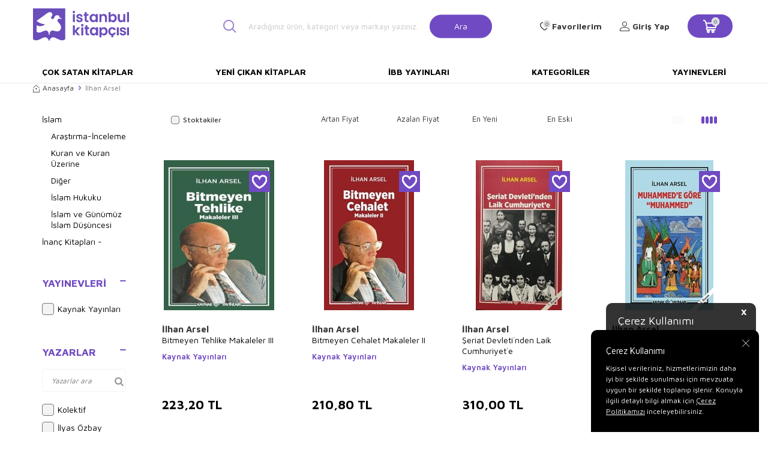

--- FILE ---
content_type: text/html; charset=UTF-8
request_url: https://www.istanbulkitapcisi.com/ilhan-arsel
body_size: 27221
content:
<!DOCTYPE html>
<html lang="tr-TR" >
<head>
<meta charset="utf-8" />
<title>İlhan Arsel Kitapları - İstanbul Kitapçısı</title>
<meta name="description" content="Yazar İlhan Arsel'ın tüm kitaplarına istanbulkitapcisi.com'a özel fırsatlarla ulaşabilirsiniz. istanbulkitapcisi.com, İlhan Arsel’ın kitaplarını en iyi fiyatla ve güvenle adresinize ulaştırıyor." />
<meta name="copyright" content="T-Soft E-Ticaret Sistemleri" />
<script>window['PRODUCT_DATA'] = [];</script>
<meta name="robots" content="index,follow" /><link rel="canonical" href="https://www.istanbulkitapcisi.com/ilhan-arsel"/>

            <script>
                const E_EXPORT_ACTIVE = 0;
                const CART_DROPDOWN_LIST = false;
                const ENDPOINT_PREFIX = '';
                const ENDPOINT_ALLOWED_KEYS = [];
                const SETTINGS = {"KVKK_REQUIRED":1,"NEGATIVE_STOCK":"0","DYNAMIC_LOADING_SHOW_BUTTON":0,"IS_COMMENT_RATE_ACTIVE":1};
                try {
                    var PAGE_TYPE = 'other';
                    var PAGE_ID = 33;
                    var ON_PAGE_READY = [];
                    var THEME_VERSION = 'v5';
                    var THEME_FOLDER = 'v5-istanbulkitapcisi';
                    var MEMBER_INFO = {"ID":0,"CODE":"","FIRST_NAME":"","BIRTH_DATE":"","GENDER":"","LAST_NAME":"","MAIL":"","MAIL_HASH":"","PHONE":"","PHONE_HASH":"","PHONE_HASH_SHA":"","GROUP":0,"TRANSACTION_COUNT":0,"REPRESENTATIVE":"","KVKK":-1,"COUNTRY":"TR","E_COUNTRY":""};
                    var IS_VENDOR = 0;
                    var MOBILE_ACTIVE = false;
                    var CART_COUNT = '0';
                    var CART_TOTAL = '0,00';
                    var SESS_ID = '6e13766bc0473da9f2fe718fa3ca725e';
                    var LANGUAGE = 'tr';
                    var CURRENCY = 'TL';
                    var SEP_DEC = ',';
                    var SEP_THO = '.';
                    var DECIMAL_LENGTH = 2;  
                    var SERVICE_INFO = null;
                    var CART_CSRF_TOKEN = '36f83483cfc67c7b16d17001326224f871abad17e4ad35a6f9369226d35d9002';
                    var CSRF_TOKEN = 'EjPrc9e/xwlEVNnsAmNs2CTRf1nTHwP7OzpO1p/N8h4=';
                    
                }
                catch(err) { }
            </script>
            <!--cache--><link rel="preload" as="font" href="/theme/v5/css/fonts/tsoft-icon.woff2?v=1" type="font/woff2" crossorigin>
<link rel="preconnect" href="https://fonts.gstatic.com" crossorigin>
<link rel="preload" as="style" href="https://fonts.googleapis.com/css2?family=Maven Pro&family=Maven Pro:wght@500&family=Maven Pro:wght@600&family=Maven Pro:wght@700&family=Mulish&display=swap">
<link rel="stylesheet" href="https://fonts.googleapis.com/css2?family=Maven Pro&family=Maven Pro:wght@500&family=Maven Pro:wght@600&family=Maven Pro:wght@700&family=Mulish&display=swap" media="print" onload="this.media='all'">
<noscript>
<link rel="stylesheet" href="https://fonts.googleapis.com/css2?family=Maven Pro&family=Maven Pro:wght@500&family=Maven Pro:wght@600&family=Maven Pro:wght@700&family=Mulish&display=swap">
</noscript>
<link type="text/css" rel="stylesheet" href="/srv/compressed/load/all/css/tr/33/0.css?v=1763968393&isTablet=0&isMobile=0&userType=Ziyaretci">
<link rel="shortcut icon" href="/Data/EditorFiles/favicon.ico">
<meta name="viewport" content="width=device-width, initial-scale=1">
<script>
if (navigator.userAgent.indexOf('iPhone') > -1 || PAGE_ID == 91) {
document.querySelector("[name=viewport]").setAttribute('content', 'width=device-width, initial-scale=1, maximum-scale=1');
}
</script>
<script src="/theme/v5/js/callbacks.js?v=1763968393"></script>
<script src="/js/tsoftapps/v5/header.js?v=1763968393"></script>
<link rel="preconnect" href="https://fonts.googleapis.com">
<link rel="preconnect" href="https://fonts.gstatic.com" crossorigin>
<link href="https://fonts.googleapis.com/css2?family=Cabin:wght@400;600&display=swap" rel="stylesheet">
<link rel="stylesheet" href="https://cdnjs.cloudflare.com/ajax/libs/font-awesome/4.7.0/css/font-awesome.min.css">
<script type="text/javascript" src="https://cdnjs.cloudflare.com/ajax/libs/masonry/4.2.2/masonry.pkgd.min.js"></script><meta name="google-site-verification" content="CDXv-OJjKWOsTWNqmsJpVxvzT3Z0l1HSDkeEf2-VXlM" /><script>
var cookie_usage = {
setCookie: function(cookie_name, cookie_value, cookie_expire){
var d = new Date();
d.setTime(d.getTime() + (cookie_expire));
var expires = "expires="+ d.toUTCString();
if(cookie_expire != ""){
document.cookie = cookie_name + "=" + cookie_value + ";" + expires + ";path=/";
}else{
document.cookie = cookie_name + "=" + cookie_value;
}
},
language_content: JSON.parse('{"cookie_title":{"tr":"Çerez Kullanımı"},"cookie_description":{"tr":"Kişisel verileriniz, hizmetlerimizin daha iyi bir şekilde sunulması için mevzuata uygun bir şekilde toplanıp işlenir. Konuyla ilgili detaylı bilgi almak için Gizlilik Politikamızı inceleyebilirsiniz."}}'),
getCookie: function(cookie_name){
var name = cookie_name + "=";
var decodedCookie = decodeURIComponent(document.cookie);
var ca = decodedCookie.split(';');
for(var i = 0; i < ca.length; i++) {
var c = ca[i];
while (c.charAt(0) == ' ') {
c = c.substring(1);
}
if (c.indexOf(name) == 0) {
return c.substring(name.length, c.length);
}
}
return "";
},
run: function(){
var lang = cookie_usage.language_content;
var current_lang = window.LANGUAGE;
var default_title = `Çerez Kullanımı`;
var default_description = `Kişisel verileriniz, hizmetlerimizin daha iyi bir şekilde sunulması için mevzuata uygun bir şekilde toplanıp işlenir. Konuyla ilgili detaylı bilgi almak için Gizlilik Politikamızı inceleyebilirsiniz.`;
if(typeof lang.cookie_title[current_lang] != 'undefined' && lang.cookie_title[current_lang] != ""){
var default_title = lang.cookie_title[current_lang];
}
if(typeof lang.cookie_description[current_lang] != 'undefined' && lang.cookie_description[current_lang] != "" ){
var default_description = lang.cookie_description[current_lang];
}
document.write(`<div id="cookie_law"><span id="cookie_law_close">X</span><div id="cookie_law_title">`+default_title+`</div><div id="cookie_law_description">`+default_description+`</div></div>`);
document.write(`<style>#cookie_law{z-index:9999;line-height:20px;position:fixed;bottom:0;right:20px;border-top-left-radius:10px;border-top-right-radius:10px;background-color:rgba(0,0,0,0.8); padding:20px;width:250px;color:rgba(255,255,255,1);}#cookie_law_title{font-size:18px;margin-bottom:15px;}#cookie_law_description{font-size14px;}#cookie_law_close{position:absolute;color:#fff;font-size:14px;width:20px;height:20px;top:5px;right:5px;border-radius:3px;font-weight:bold;cursor:pointer;}@media only screen and (max-width: 1023px){#cookie_law{bottom: 0; right: 0; left: 0;width: calc(100% - 20px);height: max-content;border-radius: 0px; padding: 10px;background: rgba(0,0,0,0.8);}</style>`);
var cookie_law = cookie_usage.getCookie("cookie_law");
if(cookie_law == 1){
document.getElementById('cookie_law').style.display = 'none';
}
document.getElementById('cookie_law_close').addEventListener("click", function(){
cookie_usage.setCookie('cookie_law', 1, (15 * 24 * 60 * 60 * 1000));
document.getElementById('cookie_law').style.display = 'none';
});
if("limited" === "infinite"){
document.getElementById('cookie_law').style.display = 'block';
return false;
}
var cookie_loop = setInterval(function (){
var cookie_law = cookie_usage.getCookie("cookie_law");
if(cookie_law != 1){
document.getElementById('cookie_law').style.display = 'block';
var cookie_law_time_out = cookie_usage.getCookie('cookie_law_time_out');
if(cookie_law_time_out == ""){
cookie_usage.setCookie('cookie_law_time_out', 60, (15 * 24 * 60 * 60 * 1000));
}else if(parseInt(cookie_law_time_out) >= 0){
cookie_usage.setCookie('cookie_law_time_out', parseInt(cookie_law_time_out) - 1, (15 * 24 * 60 * 60 * 1000));
}else{
document.getElementById('cookie_law').style.display = 'none';
cookie_usage.setCookie('cookie_law', 1, (15 * 24 * 60 * 60 * 1000));
clearInterval(cookie_loop);
}
}else{
document.getElementById('cookie_law').style.display = 'none';
cookie_usage.setCookie('cookie_law_time_out', 60, (15 * 24 * 60 * 60 * 1000));
clearInterval(cookie_loop);
}
}, 1000);
}
}
cookie_usage.run();
</script>
</head>
<body>
<input type="hidden" id="cookie-law" value="1"><div class="w-100 d-flex flex-wrap ">
<div class=" col-12 col-sm-12 col-md-12 col-lg-12 col-xl-12 col-xxl-12 column-318  "><div class="row">
<div id="relation|371" data-id="371" class="relArea col-12 v5-istanbulkitapcisi  folder-header tpl-user_header2 "><div class="row">
<header class="container-fluid border-bottom border-light">
<div class="row">
<!--<div class="col-12 py-1 cargo-wrapper">
<div class="d-flex justify-content-center w-100 align-items-center">
<span class="col-sm-12 col-lg-12 d-flex justify-content-center">75 TL Üzeri Kargo Bedava</span>
</div>
</div>-->
<div id="header-middle" class="w-100 mb-1">
<div id="header-sticky" class="w-100 bg-white" data-toggle="sticky" data-parent="#header-middle"
data-class="header-sticky" data-scroll="180" data-direction="true">
<div id="header-main" class="container p-1">
<div class="row align-items-center">
<div class="col-3 d-lg-none">
<a href="#mobile-menu-371" data-toggle="drawer" class="header-mobile-menu-btn">
<i class="icon icon-menu text-primary"></i>
</a>
</div>
<div class="col-5 col-lg-2 d-flex">
<a href="https://www.istanbulkitapcisi.com/" id="logo">
<div><img style="width: 10rem; height: auto;" title="İstanbul Kitap&ccedil;ısı Logo" src="Data/EditorFiles/istanbul-kitapcisi-logo.svg" alt="İstanbul Kitap&ccedil;ısı Logo" width="170" height="60"></div>
</a>
</div>
<div id="header-search" class="col-12 col-lg-5 offset-lg-1 d-none d-lg-block">
<form action="/arama" method="get" autocomplete="off" id="search"
class="w-100 position-relative">
<i class=" icon icon-search"></i>
<input id="live-search" type="search" name="q" placeholder="Aradığınız ürün, kategori veya markayı yazınız."
class="form-control form-control-lg"
data-search="live-search" v-model="searchVal"
data-licence="1">
<button type="submit" class="btn btn-primary" id="live-search-btn">Ara</button>
<div class="p-1 pb-0 bg-white border border-round search-form-list"
id="dynamic-search-371" v-if="searchVal.length > 0 && data != ''" v-cloak>
<div class="row dynamic-search">
<div class="col-12 col-sm dynamic-search-item mb-1"
v-if="data.products.length > 0">
<div class="block-title border-bottom border-light">Ürünler
</div>
<ul>
<li v-for="P in data.products">
<a :href="'/' + P.url">
<span class="search-image" v-if="P.image"><img :src="P.image"
:alt="P.title"></span>
<span v-html="P.title"></span>
</a>
</li>
</ul>
</div>
<div class="col-12 col-sm dynamic-search-item mb-1"
v-if="data.categories.length > 0">
<div class="block-title border-bottom border-light">Kategoriler
</div>
<ul>
<li v-for="C in data.categories">
<a :href="'/' + C.url">
<span class="search-image" v-if="C.image"><img :src="C.image"
:alt="C.title"></span>
<span v-html="C.title"></span>
</a>
</li>
</ul>
</div>
<div class="col-12 col-sm dynamic-search-item mb-1"
v-if="data.brands.length > 0">
<div class="block-title border-bottom border-light">Markalar</div>
<ul>
<li v-for="B in data.brands">
<a :href="'/' + B.url">
<span class="search-image" v-if="B.image"><img :src="B.image"
:alt="B.title"></span>
<span v-html="B.title"></span>
</a>
</li>
</ul>
</div>
<div class="col-12 col-sm dynamic-search-item" v-if="data.combines.length > 0">
<div class="block-title border-bottom border-light">Kombinler</div>
<ul>
<li v-for="C in data.combines">
<a :href="'/' + C.url">
<span class="search-image" v-if="C.image"><img :src="C.image"
:alt="C.title"></span>
<span v-html="C.title"></span>
</a>
</li>
</ul>
</div>
<div class="dynamic-search-item px-1 mb-1"
v-if="data.products.length < 1 && data.categories.length < 1 && data.brands.length < 1 && data.combines.length < 1">
Sonuç bulunamadı.
</div>
</div>
</div>
</form>
</div>
<nav id="main-menu" class="col-8 container-fluid px-0 d-none sticky-main">
<div class="container d-flex position-relative">
<ul class="w-100 d-inline-flex menu justify-content-center align-items-center">
<li>
<a href="https://www.istanbulkitapcisi.com/cok-satan-kitaplar"
class="d-flex align-items-center p-1 h-100 w-100 text-center text-uppercase"
title="Çok Satan Kitaplar">Çok Satan Kitaplar</a>
</li>
<li>
<a href="https://www.istanbulkitapcisi.com/yeni-cikan-kitaplar"
class="d-flex align-items-center p-1 h-100 w-100 text-center text-uppercase"
title="Yeni Çıkan Kitaplar">Yeni Çıkan Kitaplar</a>
</li>
<li>
<a href="https://www.istanbulkitapcisi.com/ibb-yayinlari"
class="d-flex align-items-center p-1 h-100 w-100 text-center text-uppercase"
title="İBB Yayınları">İBB Yayınları</a>
</li>
<li>
<a href="https://www.istanbulkitapcisi.com/kategoriler"
class="d-flex align-items-center p-1 h-100 w-100 text-center text-uppercase"
title="Kategoriler">Kategoriler</a>
</li>
<li>
<a href="https://www.istanbulkitapcisi.com/yayinevleri"
class="d-flex align-items-center p-1 h-100 w-100 text-center text-uppercase"
title="Yayınevleri">Yayınevleri</a>
</li>
<!--<li>
<a href="/yayinevleri" class="d-flex align-items-center p-1 h-100 w-100 text-center text-uppercase" title="">
</a>
<div class="w-100 p-1 sub-menu" id="brand-list">
<div class="row">
<div class="col-auto mb-1 brands" v-for="B in BRANDS" :id="'hidden-image-'+B.ID">
<a :href="B.URL" class="p-1 border ">
<img :src="'/Data/Markalar/'+B.ID+'.jpg'" alt="" @error="imgError(B.ID)">
</a>
</div>
</div>
</div>
</li>-->
</ul>
</div>
</nav>
<div id="hm-links" class="col-4 d-none d-lg-block col-sticky-2">
<div class="row col-lg-auto ml-lg-2">
<div class="row align-items-center justify-content-flex-end header-user-item">
<div class="col-auto d-none search-toggle">
<a href="javascript:void(0)" class="hm-link search-toggle-btn">
<i class="icon icon-search-sticky"></i>
<i class="d-none ti-close text-primary"></i>
</a>
</div>
<div class="col-auto">
<a href="#header-member-panel-371" data-toggle="drawer" class="text-body hm-link" id="header-favourite-btn">
<i class="ti-heart-o"><span class="tsoft-favourite-count customer-favorites-count badge">0</span></i>
<span class="d-none d-lg-block">Favorilerim</span>
</a>
</div>
<div class="col-auto">
<a href="#header-member-panel-371" data-toggle="drawer" class="text-body hm-link" id="header-account">
<i class="ti-user"></i>
<span class="d-none d-lg-block">Giriş Yap</span>
</a>
</div>
<div class="col-auto position-relative">
<a href="#header-cart-panel-371" data-toggle="drawer" class="text-black hm-link"
id="header-cart-count">
<i class="icon icon-basket-outline text-primary">
<span class="badge cart-soft-count">0</span></i>
<i class="icon icon-basket"></i>
</a>
</div>
</div>
</div>
</div>
</div>
</div>
</div>
</div>
<nav id="main-menu" class="container-fluid px-0 d-none d-lg-block">
<div class="container d-flex position-relative">
<ul class="w-100 d-inline-flex menu justify-content-between">
<li>
<a href="https://www.istanbulkitapcisi.com/cok-satan-kitaplar"
class="d-flex align-items-center p-1 h-100 w-100 text-center text-uppercase"
title="Çok Satan Kitaplar">Çok Satan Kitaplar</a>
</li>
<li>
<a href="https://www.istanbulkitapcisi.com/yeni-cikan-kitaplar"
class="d-flex align-items-center p-1 h-100 w-100 text-center text-uppercase"
title="Yeni Çıkan Kitaplar">Yeni Çıkan Kitaplar</a>
</li>
<li>
<a href="https://www.istanbulkitapcisi.com/ibb-yayinlari"
class="d-flex align-items-center p-1 h-100 w-100 text-center text-uppercase"
title="İBB Yayınları">İBB Yayınları</a>
</li>
<li>
<a href="https://www.istanbulkitapcisi.com/kategoriler"
class="d-flex align-items-center p-1 h-100 w-100 text-center text-uppercase"
title="Kategoriler">Kategoriler</a>
</li>
<li>
<a href="https://www.istanbulkitapcisi.com/yayinevleri"
class="d-flex align-items-center p-1 h-100 w-100 text-center text-uppercase"
title="Yayınevleri">Yayınevleri</a>
</li>
<!--<li>
<a href="/yayinevleri" class="d-flex align-items-center p-1 h-100 w-100 text-center text-uppercase" title="">
</a>
<div class="w-100 p-1 sub-menu" id="brand-list">
<div class="row">
<div class="col-auto mb-1 brands" v-for="B in BRANDS" :id="'hidden-image-'+B.ID">
<a :href="B.URL" class="p-1 border ">
<img :src="'/Data/Markalar/'+B.ID+'.jpg'" alt="" @error="imgError(B.ID)">
</a>
</div>
</div>
</div>
</li>-->
</ul>
</div>
</nav>
</header>
<div data-rel="mobile-menu-371" class="drawer-overlay"></div>
<div id="mobile-menu-371" class="drawer-wrapper" data-display="overlay" data-position="left">
<div class="w-100">
<div class="col-12 fw-bold text-uppercase mobile-menu-title">Menü</div>
<div id="header-search" class="col-12 col-lg-6 offset-lg-1 d-block d-lg-none">
<form action="/arama" method="get" autocomplete="off" id="search"
class="w-100 position-relative">
<input id="live-search" type="search" name="q" placeholder="Aradığınız ürün, kategori veya markayı yazınız."
class="form-control form-control-lg" data-search="live-search"
v-model="searchVal" data-licence="1">
<button type="submit" class="btn btn-primary" id="live-search-btn"><i
class="icon icon-search"></i></button>
<div class="p-1 pb-0 bg-white border border-round search-form-list" id="dynamic-search-371"
v-if="searchVal.length > 0 && data != ''" v-cloak>
<div class="row dynamic-search">
<div class="col-12 col-sm dynamic-search-item mb-1" v-if="data.products.length > 0">
<div class="block-title border-bottom border-light">Ürünler</div>
<ul>
<li v-for="P in data.products">
<a :href="'/' + P.url">
<span class="search-image" v-if="P.image"><img :src="P.image"
:alt="P.title"></span>
<span v-html="P.title"></span>
</a>
</li>
</ul>
</div>
<div class="col-12 col-sm dynamic-search-item mb-1" v-if="data.categories.length > 0">
<div class="block-title border-bottom border-light">Kategoriler</div>
<ul>
<li v-for="C in data.categories">
<a :href="'/' + C.url">
<span class="search-image" v-if="C.image"><img :src="C.image"
:alt="C.title"></span>
<span v-html="C.title"></span>
</a>
</li>
</ul>
</div>
<div class="col-12 col-sm dynamic-search-item mb-1" v-if="data.brands.length > 0">
<div class="block-title border-bottom border-light">Markalar</div>
<ul>
<li v-for="B in data.brands">
<a :href="'/' + B.url">
<span class="search-image" v-if="B.image"><img :src="B.image"
:alt="B.title"></span>
<span v-html="B.title"></span>
</a>
</li>
</ul>
</div>
<div class="col-12 col-sm dynamic-search-item" v-if="data.combines.length > 0">
<div class="block-title border-bottom border-light">Kombinler</div>
<ul>
<li v-for="C in data.combines">
<a :href="'/' + C.url">
<span class="search-image" v-if="C.image"><img :src="C.image"
:alt="C.title"></span>
<span v-html="C.title"></span>
</a>
</li>
</ul>
</div>
<div class="dynamic-search-item px-1 mb-1"
v-if="data.products.length < 1 && data.categories.length < 1 && data.brands.length < 1 && data.combines.length < 1">
Sonuç bulunamadı.
</div>
</div>
</div>
</form>
</div>
<nav class="col-12">
<ul class="w-100 clearfix">
<li class="w-100">
<a href="https://www.istanbulkitapcisi.com/cok-satan-kitaplar" class="d-block" title="Çok Satan Kitaplar">Çok Satan Kitaplar</a>
</li>
<li class="w-100">
<a href="https://www.istanbulkitapcisi.com/yeni-cikan-kitaplar" class="d-block" title="Yeni Çıkan Kitaplar">Yeni Çıkan Kitaplar</a>
</li>
<li class="w-100">
<a href="https://www.istanbulkitapcisi.com/ibb-yayinlari" class="d-block" title="İBB Yayınları">İBB Yayınları</a>
</li>
<li class="w-100">
<a href="https://www.istanbulkitapcisi.com/kategoriler" class="d-block" title="Kategoriler">Kategoriler</a>
</li>
<li class="w-100">
<a href="https://www.istanbulkitapcisi.com/yayinevleri" class="d-block" title="Yayınevleri">Yayınevleri</a>
</li>
</ul>
</nav>
<nav class="w-100 nav bg-light">
<ul class="w-100 clearfix">
</ul>
</nav>
</div>
</div>
<div data-rel="header-member-panel-371" class="drawer-overlay"></div>
<div id="header-member-panel-371" class="drawer-wrapper" data-display="overlay" data-position="right">
<div class="drawer-close d-inline-flex">
<span class="d-md-none">Kapat</span>
<i class="ti-close"></i>
</div>
<div class="drawer-title clearfix">
<i class="ti-user"></i>
<span>Hesabım</span>
</div>
<div class="drawer-body">
<form action="#" method="POST" class="col-12" data-toggle="login-form" data-prefix="header-"
data-callback="headerMemberLoginFn" novalidate>
<div class="row">
<div class="col-12 p-0">
<ul id="header-login-type" class="tab-nav list-style-none">
<li class="active" data-type="email"><a href="#header-login"
data-toggle="tab">Üye Girişi</a></li>
</ul>
</div>
<div class="col-12 px-0 mb-1 tab-content">
<div id="header-login" class="w-100 tab-pane active">
<label for="header-email">Kullanıcı Adı/E-Posta</label>
<div class="w-100 popover-wrapper position-relative">
<input type="email" id="header-email" class="form-control" placeholder="E-posta adresinizi giriniz">
</div>
</div>
</div>
<div class="col-12 px-0 mb-1">
<label for="header-password">Şifre</label>
<input type="password" id="header-password" class="form-control" placeholder="Şifrenizi giriniz">
</div>
<div class="col-12 px-0 d-flex flex-wrap justify-content-between">
<input type="checkbox" id="header-remember" name="header-remember" class="form-control">
<label for="header-remember" class="mb-1 d-flex align-items-center">
<span class="input-checkbox">
<i class="ti-check"></i>
</span>
Beni Hatırla
</label>
<a href="/uye-sifre-hatirlat" class="text-body mb-1">Şifremi Unuttum</a>
</div>
<div class="col-12 px-0 mb-1">
<button type="submit" class="w-100 btn btn-primary text-uppercase">Giriş Yap</button>
</div>
<div class="col-12 px-0 mb-1">
<a href="/uye-kayit"
class="w-100 btn btn-dark text-uppercase text-center">Kayıt Ol</a>
</div>
</div>
</form>
</div>
</div>
<div data-rel="header-cart-panel-371" class="drawer-overlay"></div>
<div id="header-cart-panel-371" class="drawer-wrapper" data-display="overlay" data-position="right"
data-callback="headercart-cb-371">
<div class="drawer-close d-inline-flex">
<span class="d-md-none">Kapat</span>
<i class="ti-close"></i>
</div>
<div class="drawer-title clearfix">
<i class="ti-basket-outline"></i>
<span>Sepetim</span>
</div>
<div class="drawer-body"></div>
</div>
<div class="bg-primary text-white text-center border border-white scroll-to-up" id="scroll-to-up-371">
<i class="ti-arrow-up"></i>
</div></div></div>
</div></div>
</div>
<div class="w-100 d-flex flex-wrap "><div class="container"><div class="row">
<div class=" col-12 col-sm-12 col-md-12 col-lg-12 col-xl-12 col-xxl-12 column-319  "><div class="row">
<div id="relation|372" data-id="372" class="relArea col-12 v5-mango  folder-products-top-bottom-info tpl-default "><div class="row"></div></div><div id="relation|373" data-id="373" class="relArea col-12 v5-mango  folder-breadcrumb tpl-default "><div class="row"><nav class="col-12 mb-1 breadcrumb">
<ul class="clearfix list-type-none d-flex flex-wrap align-items-center">
<li class="d-inline-flex align-items-center">
<a href="https://www.istanbulkitapcisi.com/" class="breadcrumb-item d-flex align-items-center text-body">
<i class="ti-homepage"></i>
Anasayfa
</a>
</li>
<li class="d-inline-flex align-items-center">
<i class="ti-arrow-right text-primary"></i>
<span class="breadcrumb-item text-gray">İlhan Arsel</span>
</li>
</ul>
</nav>
<script type="application/ld+json">
{"@context":"https:\/\/schema.org","@type":"BreadcrumbList","itemListElement":[{"@type":"ListItem","position":1,"name":"Anasayfa","item":"https:\/\/www.istanbulkitapcisi.com\/"},{"@type":"ListItem","position":2,"name":"İlhan Arsel"}]}
</script>
</div></div>
</div></div>
</div></div></div>
<div class="w-100 d-flex flex-wrap "><div class="container"><div class="row">
<div class=" col-12 col-sm-12 col-md-3 col-lg-2 col-xl-2 col-xxl-2 column-320  "><div class="row">
<div id="relation|374" data-id="374" class="relArea col-12 v5-istanbulkitapcisi  folder-filter tpl-default "><div class="row"><div data-rel="product-filter" class="drawer-overlay"></div>
<div id="product-filter" class="col-12" data-position="left" v-cloak>
    <div class="row" v-if="IS_MOBILE">
        <div class="w-100">
            <div class="drawer-close d-inline-flex" :id="'filter-close' + BLOCK.ID" @click="close('product-filter')">
                <span class="d-md-none"></span>
                <i class="ti-close"></i>
            </div>
            <div class="drawer-title">
                <i class="ti-filter"></i>
                <span>Filtre</span>
            </div>
        </div>
    </div>
    <div class="w-100 mb-2" v-if="!LOADING">
        <section class="w-100 mb-1 filter-card" v-if="FILTERS?.CATEGORIES?.length > 0">
            <h5 :id="'accordion-categories-' + BLOCK.ID" class="d-md-none d-flex filter-title accordion-title active"
                data-toggle="accordion">
                Kategoriler
                <span class="ml-auto">
                    <i class="ti-plus"></i>
                    <i class="ti-minus text-primary"></i>
                </span>
            </h5>
            <div class="w-100 filter-body accordion-body show">
                <ul class="list-style-none filter-list">
                    <li v-for="(CAT, index) in FILTERS.CATEGORIES"
                        :class="{'mb-1' : FILTERS.CATEGORIES.length < index + 1}">
                        <a :id="'filter-categories-' + CAT.ID" :href="'/' + CAT.URL" class="filter-item"
                            :class="{'filter-item-active' : CAT.SELECTED == 1}">{{ CAT. NAME }}</a>
                        <div class="pl-1" v-if="CAT.CHILDREN.length">
                            <ul class="list-style-none">
                                <li v-for="SUB in CAT.CHILDREN">
                                    <a :id="'filter-categories-' + SUB.ID" :href="'/' + SUB.URL" class="filter-item"
                                        :class="{'filter-item-active' : SUB.SELECTED == 1}">{{ SUB. NAME }}</a>
                                </li>
                            </ul>
                        </div>
                    </li>
                </ul>
            </div>
        </section>
        <section class="w-100 mb-1 filter-card" v-if="FILTERS.SELECTED.length > 0">
            <h5 :id="'accordion-selected-filters-' + BLOCK.ID" class="d-flex filter-title accordion-title active"
                data-toggle="accordion">
                Seçilen Filtreler
                <span class="ml-auto">
                    <i class="ti-plus"></i>
                    <i class="ti-minus text-primary"></i>
                </span>
            </h5>
            <div class="w-100 filter-body accordion-body show">
                <span class="selected-item ease d-inline-block border-round" v-for="SELECTED in FILTERS.SELECTED"
                    @click="clearFilter(SELECTED)">{{ SELECTED.TEXT }} &times;</span>
                <div class="mt-1" v-if="FILTERS.SELECTED.length > 1">
                    <button type="button" class="btn btn-sm btn-primary"
                        @click="clearFilter('all')">HEPSİNİ SİL</button>
                </div>
            </div>
        </section>
        <section class="w-100 mb-1 filter-card" v-if="FILTERS?.VARIANTS?.TYPE1_LIST?.length > 0">
            <h5 :id="'accordion-variant-type1-' + BLOCK.ID" class="d-flex filter-title accordion-title active"
                data-toggle="accordion">
                {{ FILTERS.VARIANTS.TYPE1_NAME }}
                <span class="ml-auto">
                    <i class="ti-plus"></i>
                    <i class="ti-minus text-primary"></i>
                </span>
            </h5>
            <div class="w-100 filter-body accordion-body show">
                <div class="w-100 position-relative filter-search ti-search mb-1"
                    v-if="FILTERS.VARIANTS.TYPE1_LIST.length > 10">
                    <input type="text" class="form-control" :placeholder="FILTERS.VARIANTS.TYPE1_NAME + ' ara'"
                        @keyup="search($event, 'filter-search-v1')" />
                </div>
                <ul class="list-style-none filter-list" data-filter-search="filter-search-v1">
                    <li class="filter-list-item" v-for="(V1, index) in FILTERS.VARIANTS.TYPE1_LIST"
                        :data-title="V1.NAME">
                        <input type="checkbox" :id="'type1_' + V1.ID" :checked="V1.SELECTED == 1" class="form-control"
                            @change="select('FILTERS.VARIANTS.TYPE1_LIST', index)">
                        <label :for="'type1_' + V1.ID" :id="'label-type1_' + V1.ID" class="filter-item"
                            :class="{'filter-item-active' : V1.SELECTED == 1}">
                            <span class="input-checkbox">
                                <i class="ti-check"></i>
                            </span>
                            {{ V1.NAME }}
                        </label>
                    </li>
                </ul>
            </div>
        </section>
        <section class="w-100 mb-1 filter-card" v-if="FILTERS?.VARIANTS?.TYPE2_LIST?.length > 0">
            <h5 :id="'accordion-variant-type2-' + BLOCK.ID" class="d-flex filter-title accordion-title active"
                data-toggle="accordion">
                {{ FILTERS.VARIANTS.TYPE2_NAME }}
                <span class="ml-auto">
                    <i class="ti-plus"></i>
                    <i class="ti-minus text-primary"></i>
                </span>
            </h5>
            <div class="w-100 filter-body accordion-body show">
                <div class="w-100 position-relative filter-search ti-search mb-1"
                    v-if="FILTERS.VARIANTS.TYPE2_LIST.length > 10">
                    <input type="text" class="form-control" :placeholder="FILTERS.VARIANTS.TYPE2_NAME + ' ara'"
                        @keyup="search($event, 'filter-search-v2')" />
                </div>
                <ul class="list-style-none filter-list" data-filter-search="filter-search-v2">
                    <li class="filter-list-item" v-for="(V2, index) in FILTERS.VARIANTS.TYPE2_LIST"
                        :data-title="V2.NAME">
                        <input type="checkbox" :id="'type2_' + V2.ID" :checked="V2.SELECTED == 1" class="form-control"
                            @change="select('FILTERS.VARIANTS.TYPE2_LIST', index)">
                        <label :for="'type2_' + V2.ID" :id="'label-type2_' + V2.ID" class="filter-item"
                            :class="{'filter-item-active' : V2.SELECTED == 1}">
                            <span class="input-checkbox">
                                <i class="ti-check"></i>
                            </span>
                            {{ V2.NAME }}
                        </label>
                    </li>
                </ul>
            </div>
        </section>
        <section class="w-100 mb-1 filter-card" v-if="FILTERS?.BRANDS?.length > 0">
            <h5 :id="'accordion-brand-' + BLOCK.ID" class="d-flex filter-title accordion-title active"
                data-toggle="accordion">
                Yayınevleri
                <span class="ml-auto">
                    <i class="ti-plus"></i>
                    <i class="ti-minus text-primary"></i>
                </span>
            </h5>
            <div class="w-100 filter-body accordion-body show">
                <div class="w-100 position-relative filter-search ti-search mb-1" v-if="FILTERS.BRANDS.length > 10">
                    <input type="text" class="form-control" placeholder="Yayınevleri ara"
                        @keyup="search($event, 'filter-search-brand')" />
                </div>
                <ul class="list-style-none filter-list" data-filter-search="filter-search-brand">
                    <li class="filter-list-item" v-for="(B, index) in FILTERS.BRANDS" :data-title="B.NAME">
                        <input type="checkbox" :id="'brand_' + B.ID" :checked="B.SELECTED == 1" class="form-control"
                            @change="select('FILTERS.BRANDS', index)">
                        <label :for="'brand_' + B.ID" :id="'label-brand' + B.ID" class="filter-item"
                            :class="{'filter-item-active' : B.SELECTED == 1}">
                            <span class="input-checkbox">
                                <i class="ti-check"></i>
                            </span>
                            {{ B.NAME }}
                        </label>
                    </li>
                </ul>
            </div>
        </section>
        <section class="w-100 mb-1 filter-card" v-if="FILTERS?.MODELS?.length > 0">
            <h5 :id="'accordion-model-' + BLOCK.ID" class="d-flex filter-title accordion-title active"
                data-toggle="accordion">
                Yazarlar
                <span class="ml-auto">
                    <i class="ti-plus"></i>
                    <i class="ti-minus text-primary"></i>
                </span>
            </h5>
            <div class="w-100 filter-body accordion-body show">
                <div class="w-100 position-relative filter-search ti-search mb-1" v-if="FILTERS.MODELS.length > 10">
                    <input type="text" class="form-control" placeholder="Yazarlar ara"
                        @keyup="search($event, 'filter-search-model')" />
                </div>
                <ul class="list-style-none filter-list" data-filter-search="filter-search-model">
                    <li class="filter-list-item" v-for="(M, index) in FILTERS.MODELS" :data-title="M.NAME">
                        <input type="checkbox" :id="'model_' + M.ID" :checked="M.SELECTED == 1" class="form-control"
                            @change="select('FILTERS.MODELS', index)">
                        <label :for="'model_' + M.ID" :id="'label-model' + M.ID" class="filter-item"
                            :class="{'filter-item-active' : M.SELECTED == 1}">
                            <span class="input-checkbox">
                                <i class="ti-check"></i>
                            </span>
                            {{ M.NAME }}
                        </label>
                    </li>
                </ul>
            </div>
        </section>
        <section class="w-100 mb-1 filter-card" v-for="(FILTER, index) in FILTERS.FILTERS" v-if="FILTERS.FILTERS">
            <h5 :id="'accordion-filter-' + FILTER.ID + BLOCK.ID" class="d-flex filter-title accordion-title active"
                data-toggle="accordion">
                {{ FILTER.NAME }}
                <span class="ml-auto">
                    <i class="ti-plus"></i>
                    <i class="ti-minus text-primary"></i>
                </span>
            </h5>
            <div class="w-100 filter-body accordion-body show" v-if="FILTER.TYPE != 2">
                <div class="w-100 position-relative filter-search ti-search mb-1" v-if="FILTER.VALUES.length > 10">
                    <input type="text" class="form-control" :placeholder="FILTER.NAME + ' ara'"
                        @keyup="search($event, 'filter-search-f' + index)" />
                </div>
                <ul class="list-style-none d-flex flex-wrap filter-list-color"
                    :data-filter-search="'filter-search-f' + index" v-if="FILTER.VIEW == 'color'">
                    <li class="filter-list-item" v-for="(F, subIndex) in FILTER.VALUES" :data-title="F.NAME">
                        <input type="checkbox" :id="'filter_' + FILTER.ID + F.ID" :checked="F.SELECTED == 1"
                            class="form-control" @change="filter(index,subIndex)">
                        <label :for="'filter_' + FILTER.ID + F.ID" :id="'label-' + FILTER.ID + F.ID"
                            class="filter-color d-flex w-100 m-0 position-relative" :title="F.NAME">
                            <span class="image-wrapper border border-round" :style="`background-color:${F.DATA}`">
                                <span class="image-inner"></span>
                            </span>
                            <span class="input-checkbox" :class="F.SELECTED == 1 ? 'd-block' : 'd-none'">
                                <i class="ti-check"></i>
                            </span>
                        </label>
                    </li>
                </ul>
                <ul class="list-style-none d-flex flex-wrap filter-list-shape"
                    :data-filter-search="'filter-search-f' + index" v-else-if="FILTER.VIEW == 'shape'">
                    <li class="filter-list-item" v-for="(F, subIndex) in FILTER.VALUES" :data-title="F.NAME">
                        <input type="checkbox" :id="'filter_' + FILTER.ID + F.ID" :checked="F.SELECTED == 1"
                            class="form-control" @change="filter(index,subIndex)">
                        <label :for="'filter_' + FILTER.ID + F.ID" :id="'label-' + FILTER.ID + F.ID"
                            class="filter-shape w-100 m-0" :title="F.NAME" :class="{'shape-checked' : F.SELECTED == 1}">
                            <span class="image-wrapper border border-round bg-white">
                                <span class="image-inner">
                                    <img :src="F.DATA" :alt="F.NAME" v-if="F.DATA">
                                </span>
                            </span>
                            <p class="shape-name text-center">{{ F.NAME }}</p>
                        </label>
                    </li>
                </ul>
                <ul class="list-style-none filter-list" :data-filter-search="'filter-search-f' + index" v-else>
                    <li class="filter-list-item" v-for="(F, subIndex) in FILTER.VALUES" :data-title="F.NAME">
                        <input type="checkbox" :id="'filter_' + FILTER.ID + F.ID" :checked="F.SELECTED == 1"
                            class="form-control" @change="filter(index,subIndex)">
                        <label :for="'filter_' + FILTER.ID + F.ID" :id="'label-' + FILTER.ID + F.ID" class="filter-item"
                            :class="{'filter-item-active' : F.SELECTED == 1}">
                            <span class="input-checkbox">
                                <i class="ti-check"></i>
                            </span>
                            {{ F.NAME }}
                        </label>
                    </li>
                </ul>
            </div>
            <div class="w-100 filter-body filter-decimal-body accordion-body show"
                v-if="FILTER.TYPE == 2 && (FILTER.MAX != 0)">
                <slider-range :id="'filter-decimal-slider' + FILTER.ID" :params="FILTER.ID" :min="FILTER.MIN"
                    :max="FILTER.MAX" :start="[FILTER.MIN_SELECTED, FILTER.MAX_SELECTED]" :decimal="true">
                </slider-range>
            </div>
        </section>
        <section class="w-100 mb-1 filter-card single-option">
            <input type="checkbox" id="filter-stock" :checked="PARAMS.stock" class="form-control"
                @change='PARAMS.stock = !PARAMS.stock'>
            <label for="filter-stock" id="label-filter-stock" class="filter-item"
                :class="{'filter-item-active' : PARAMS.stock}">
                <span class="input-checkbox">
                    <i class="ti-check"></i>
                </span>
                Stoktakiler
            </label>
        </section>
        <section class="w-100 mb-1 filter-card" v-if="FILTERS?.PRICE?.MAX > 0">
            <h5 :id="'accordion-price-' + BLOCK.ID" class="d-flex filter-title accordion-title active"
                data-toggle="accordion">
                Fiyat
                <span class="ml-auto">
                    <i class="ti-plus"></i>
                    <i class="ti-minus text-primary"></i>
                </span>
            </h5>
            <div class="w-100 filter-body accordion-body show">
                <slider-range :id="'filter-price-slider'" :min="FILTERS.PRICE.MIN" :max="FILTERS.PRICE.MAX"
                    :start="[FILTERS.PRICE.MIN_SELECTED, FILTERS.PRICE.MAX_SELECTED]"
                    :currency="FILTERS.TARGET_CURRENCY"></slider-range>
            </div>
        </section>
        <div class="col-12 pt-2">
            <button type="button" class="w-100 btn btn-primary d-flex justify-content-center filter-click-text"
                @click="run">Seçimleri Filtrele</button>
        </div>
    </div>
</div></div></div>
</div></div>

<div class=" col-12 col-sm-12 col-md-9 col-lg-10 col-xl-10 col-xxl-10 column-321  "><div class="row">
<div id="relation|375" data-id="375" class="relArea col-12 v5-istanbulkitapcisi  folder-product-list tpl-default "><div class="row"><div class="col-12">
<div id="product-list-panel" class="px-1 px-lg-2 pt-1 mb-2 border-round">
<div class="row align-items-center">
<div class="col-3 d-none d-md-block mb-1">
<input type="checkbox" id="product-list-stock" class="form-control" value="1"
onchange="window.location.href = T.getLink('stock', this.value)">
<label for="product-list-stock" id="label-product-list-stock"
class="m-0 d-flex align-items-center fw-light">
<span class="input-checkbox"><i class="ti-check"></i></span> Stoktakiler
</label>
</div>
<div class="col-6 col-sm-auto mb-1 d-md-none">
<a href="#product-filter" data-toggle="drawer" data-platform="mobile"
class="btn px-0 d-flex align-items-center justify-content-between">
Filtre <i class="ml-auto ml-sm-2 ti-arrow-down"></i>
</a>
</div>
<div class="col-6 col-sm-auto col-lg-7">
<div name="sort" id="sort" class="bg-transparent pl-0 form-control border-0 text-body d-flex ">
<div data-value="3" onclick="window.location.href = T.getLink('sort', this.dataset.value)" class="col-12" >Artan Fiyat</div>
<div data-value="4" onclick="window.location.href = T.getLink('sort', this.dataset.value)" class="col-12" >Azalan Fiyat</div>
<div data-value="5" onclick="window.location.href = T.getLink('sort', this.dataset.value)" class="col-12" >En Yeni</div>
<div data-value="6" onclick="window.location.href = T.getLink('sort', this.dataset.value)" class="col-12" >En Eski</div>
</div>
</div>
<div class="col-auto d-none d-xl-block ml-auto mb-1">
<div class="d-flex align-items-center page-layout">
<a href="javascript:void(0)" class="d-flex" data-layout="4"
data-toogle="layaout">
<i></i><i></i><i></i> </a>
<a href="javascript:void(0)" class="ml-2 d-flex active"
data-layout="3" data-toogle="layaout">
<i></i><i></i><i></i><i></i> </a>
</div>
</div>
</div>
</div>
<div class="row">
<input type="hidden" id="search-word" value="" />
<input type="hidden" id="category-name" value="" />
<div class="col-12" data-toggle="equalHeight" data-selector=".product-detail-card">
<div id="catalog375" class="row">
<div
class="col-6 col-sm-6 col-md-4 col-lg-3 col-xl-3col-6 col-sm-6 col-md-4 col-lg-3 col-xl-3 product-item mb-2">
<div class="w-100 bg-white ease product-item-inner">
<div class="w-100 position-relative">
<a href="/bitmeyen-tehlike-makaleler-iii"
class="image-wrapper image-animate-zoom">
<picture class="image-inner">
<img src="/theme/standart/images/lazy_load_yukleniyor.gif"
data-src="https://www.istanbulkitapcisi.com/bitmeyen-tehlike-makaleler-iii-arastirma-inceleme-kaynak-yayinlari-ilhan-arsel-1107081-10-K.jpg" class="lazyload" loading="lazy"
alt="Bitmeyen Tehlike Makaleler III - Kaynak Yayınları">
</picture>
<!-- <span
class="discounted-badge position-absolute bg-primary text-white text-center border-round ">
<span><small>%</small><span
class="product-discount">38</span></span>İndirim
</span>
-->
<span><a id="product-favourite-button-3751039620"
class="d-block add-favourite-btn"
href="javascript:void(0);" data-id="1039620"
title="Favorilerime Ekle"><i class="icon icon-heart"></i></a></span>
</a>
</div>
<div
class="col-12 py-1 product-detail-card">
<div class="row">
<a href="/ilhan-arsel"
class="col-12 fw-bold text-body model-title">İlhan Arsel</a>
<a id="product-title-1039620375" href="/bitmeyen-tehlike-makaleler-iii"
class="col-12 product-title">Bitmeyen Tehlike Makaleler III</a>
<a id="brand-title-1039620375" href="/kaynak-yayinlari"
class="col-12 fw-semibold text-primary brand-title">Kaynak Yayınları</a>
<div class="col-12 pb-1 product-bottom-line">
<div class="row">
<input type="hidden" name="subPro1039620375"
id="subPro1039620375" value="0" />
<input type="number" id="ProductCount1039620375" class="d-none"
name="ProductCount1039620375" min="1"
step="1" value="1">
<div
class="col-12 product-price-wrapper d-flex align-items-center flex-wrap justify-content-between">
<div class="current-price">
<strong
class="fw-black product-price">223,20</strong>
TL
</div>
<div class="product-discounted-price text-delete d-none">
<span
class="product-price-not-discounted">360,00</span>
TL
</div>
</div>
<div class="col-12 pt-1 product-buttons d-flex">
<a id="product-addcart-button-3751039620"
class="d-none add-to-cart-btn bg-primary"
href="javascript:void(0);" title="Sepete Ekle"
onclick="addToCart(1039620, document.getElementById('subPro1039620375').value, document.getElementById('ProductCount1039620375').value)">Sepete Ekle</a>
</div>
</div>
</div>
</div>
</div>
</div>
</div>
<div
class="col-6 col-sm-6 col-md-4 col-lg-3 col-xl-3col-6 col-sm-6 col-md-4 col-lg-3 col-xl-3 product-item mb-2">
<div class="w-100 bg-white ease product-item-inner">
<div class="w-100 position-relative">
<a href="/bitmeyen-cehalet"
class="image-wrapper image-animate-zoom">
<picture class="image-inner">
<img src="/theme/standart/images/lazy_load_yukleniyor.gif"
data-src="https://www.istanbulkitapcisi.com/bitmeyen-cehalet-arastirma-inceleme-kaynak-yayinlari-ilhan-arsel-961608-93-K.jpg" class="lazyload" loading="lazy"
alt="Bitmeyen Cehalet Makaleler II - Kaynak Yayınları">
</picture>
<!-- <span
class="discounted-badge position-absolute bg-primary text-white text-center border-round ">
<span><small>%</small><span
class="product-discount">38</span></span>İndirim
</span>
-->
<span><a id="product-favourite-button-375931220"
class="d-block add-favourite-btn"
href="javascript:void(0);" data-id="931220"
title="Favorilerime Ekle"><i class="icon icon-heart"></i></a></span>
</a>
</div>
<div
class="col-12 py-1 product-detail-card">
<div class="row">
<a href="/ilhan-arsel"
class="col-12 fw-bold text-body model-title">İlhan Arsel</a>
<a id="product-title-931220375" href="/bitmeyen-cehalet"
class="col-12 product-title">Bitmeyen Cehalet Makaleler II</a>
<a id="brand-title-931220375" href="/kaynak-yayinlari"
class="col-12 fw-semibold text-primary brand-title">Kaynak Yayınları</a>
<div class="col-12 pb-1 product-bottom-line">
<div class="row">
<input type="hidden" name="subPro931220375"
id="subPro931220375" value="0" />
<input type="number" id="ProductCount931220375" class="d-none"
name="ProductCount931220375" min="1"
step="1" value="1">
<div
class="col-12 product-price-wrapper d-flex align-items-center flex-wrap justify-content-between">
<div class="current-price">
<strong
class="fw-black product-price">210,80</strong>
TL
</div>
<div class="product-discounted-price text-delete d-none">
<span
class="product-price-not-discounted">340,00</span>
TL
</div>
</div>
<div class="col-12 pt-1 product-buttons d-flex">
<a id="product-addcart-button-375931220"
class="d-none add-to-cart-btn bg-primary"
href="javascript:void(0);" title="Sepete Ekle"
onclick="addToCart(931220, document.getElementById('subPro931220375').value, document.getElementById('ProductCount931220375').value)">Sepete Ekle</a>
</div>
</div>
</div>
</div>
</div>
</div>
</div>
<div
class="col-6 col-sm-6 col-md-4 col-lg-3 col-xl-3col-6 col-sm-6 col-md-4 col-lg-3 col-xl-3 product-item mb-2">
<div class="w-100 bg-white ease product-item-inner">
<div class="w-100 position-relative">
<a href="/seriat-devletinden-laik-cumhuriyete-926554"
class="image-wrapper image-animate-zoom">
<picture class="image-inner">
<img src="/theme/standart/images/lazy_load_yukleniyor.gif"
data-src="https://www.istanbulkitapcisi.com/seriat-devletinden-laik-cumhuriyete-926554-turk-tarihi-arastirmalari-kaynak-yayinlari-ilhan-arsel-955975-92-K.jpg" class="lazyload" loading="lazy"
alt="Şeriat Devleti`nden Laik Cumhuriyet`e - Kaynak Yayınları">
</picture>
<!-- <span
class="discounted-badge position-absolute bg-primary text-white text-center border-round ">
<span><small>%</small><span
class="product-discount">38</span></span>İndirim
</span>
-->
<span><a id="product-favourite-button-375926554"
class="d-block add-favourite-btn"
href="javascript:void(0);" data-id="926554"
title="Favorilerime Ekle"><i class="icon icon-heart"></i></a></span>
</a>
</div>
<div
class="col-12 py-1 product-detail-card">
<div class="row">
<a href="/ilhan-arsel"
class="col-12 fw-bold text-body model-title">İlhan Arsel</a>
<a id="product-title-926554375" href="/seriat-devletinden-laik-cumhuriyete-926554"
class="col-12 product-title">Şeriat Devleti`nden Laik Cumhuriyet`e</a>
<a id="brand-title-926554375" href="/kaynak-yayinlari"
class="col-12 fw-semibold text-primary brand-title">Kaynak Yayınları</a>
<div class="col-12 pb-1 product-bottom-line">
<div class="row">
<input type="hidden" name="subPro926554375"
id="subPro926554375" value="0" />
<input type="number" id="ProductCount926554375" class="d-none"
name="ProductCount926554375" min="1"
step="1" value="1">
<div
class="col-12 product-price-wrapper d-flex align-items-center flex-wrap justify-content-between">
<div class="current-price">
<strong
class="fw-black product-price">310,00</strong>
TL
</div>
<div class="product-discounted-price text-delete d-none">
<span
class="product-price-not-discounted">500,00</span>
TL
</div>
</div>
<div class="col-12 pt-1 product-buttons d-flex">
<a id="product-addcart-button-375926554"
class="d-none add-to-cart-btn bg-primary"
href="javascript:void(0);" title="Sepete Ekle"
onclick="addToCart(926554, document.getElementById('subPro926554375').value, document.getElementById('ProductCount926554375').value)">Sepete Ekle</a>
</div>
</div>
</div>
</div>
</div>
</div>
</div>
<div
class="col-6 col-sm-6 col-md-4 col-lg-3 col-xl-3col-6 col-sm-6 col-md-4 col-lg-3 col-xl-3 product-item mb-2">
<div class="w-100 bg-white ease product-item-inner">
<div class="w-100 position-relative">
<a href="/muhammede-gore-muhammed"
class="image-wrapper image-animate-zoom">
<picture class="image-inner">
<img src="/theme/standart/images/lazy_load_yukleniyor.gif"
data-src="https://www.istanbulkitapcisi.com/muhammede-gore-muhammed-diger-kaynak-yayinlari-ilhan-arsel-848716-66-K.jpg" class="lazyload" loading="lazy"
alt="Muhammed’e Göre Muhammed - Kaynak Yayınları">
</picture>
<!-- <span
class="discounted-badge position-absolute bg-primary text-white text-center border-round ">
<span><small>%</small><span
class="product-discount">38</span></span>İndirim
</span>
-->
<span><a id="product-favourite-button-375668250"
class="d-block add-favourite-btn"
href="javascript:void(0);" data-id="668250"
title="Favorilerime Ekle"><i class="icon icon-heart"></i></a></span>
</a>
</div>
<div
class="col-12 py-1 product-detail-card">
<div class="row">
<a href="/ilhan-arsel"
class="col-12 fw-bold text-body model-title">İlhan Arsel</a>
<a id="product-title-668250375" href="/muhammede-gore-muhammed"
class="col-12 product-title">Muhammed’e Göre Muhammed</a>
<a id="brand-title-668250375" href="/kaynak-yayinlari"
class="col-12 fw-semibold text-primary brand-title">Kaynak Yayınları</a>
<div class="col-12 pb-1 product-bottom-line">
<div class="row">
<input type="hidden" name="subPro668250375"
id="subPro668250375" value="0" />
<input type="number" id="ProductCount668250375" class="d-none"
name="ProductCount668250375" min="1"
step="1" value="1">
<div
class="col-12 product-price-wrapper d-flex align-items-center flex-wrap justify-content-between">
<div class="current-price">
<strong
class="fw-black product-price">248,00</strong>
TL
</div>
<div class="product-discounted-price text-delete d-none">
<span
class="product-price-not-discounted">400,00</span>
TL
</div>
</div>
<div class="col-12 pt-1 product-buttons d-flex">
<a id="product-addcart-button-375668250"
class="d-none add-to-cart-btn bg-primary"
href="javascript:void(0);" title="Sepete Ekle"
onclick="addToCart(668250, document.getElementById('subPro668250375').value, document.getElementById('ProductCount668250375').value)">Sepete Ekle</a>
</div>
</div>
</div>
</div>
</div>
</div>
</div>
<div
class="col-6 col-sm-6 col-md-4 col-lg-3 col-xl-3col-6 col-sm-6 col-md-4 col-lg-3 col-xl-3 product-item mb-2">
<div class="w-100 bg-white ease product-item-inner">
<div class="w-100 position-relative">
<a href="/seriat-ve-aydinlanma"
class="image-wrapper image-animate-zoom">
<picture class="image-inner">
<img src="/theme/standart/images/lazy_load_yukleniyor.gif"
data-src="https://www.istanbulkitapcisi.com/seriat-ve-aydinlanma-arastirma-inceleme-kaynak-yayinlari-ilhan-arsel-794505-64-K.jpg" class="lazyload" loading="lazy"
alt="Şeriat ve Aydınlanma - Kaynak Yayınları">
</picture>
<!-- <span
class="discounted-badge position-absolute bg-primary text-white text-center border-round ">
<span><small>%</small><span
class="product-discount">38</span></span>İndirim
</span>
-->
<span><a id="product-favourite-button-375641305"
class="d-block add-favourite-btn"
href="javascript:void(0);" data-id="641305"
title="Favorilerime Ekle"><i class="icon icon-heart"></i></a></span>
</a>
</div>
<div
class="col-12 py-1 product-detail-card">
<div class="row">
<a href="/ilhan-arsel"
class="col-12 fw-bold text-body model-title">İlhan Arsel</a>
<a id="product-title-641305375" href="/seriat-ve-aydinlanma"
class="col-12 product-title">Şeriat ve Aydınlanma</a>
<a id="brand-title-641305375" href="/kaynak-yayinlari"
class="col-12 fw-semibold text-primary brand-title">Kaynak Yayınları</a>
<div class="col-12 pb-1 product-bottom-line">
<div class="row">
<input type="hidden" name="subPro641305375"
id="subPro641305375" value="0" />
<input type="number" id="ProductCount641305375" class="d-none"
name="ProductCount641305375" min="1"
step="1" value="1">
<div
class="col-12 product-price-wrapper d-flex align-items-center flex-wrap justify-content-between">
<div class="current-price">
<strong
class="fw-black product-price">235,60</strong>
TL
</div>
<div class="product-discounted-price text-delete d-none">
<span
class="product-price-not-discounted">380,00</span>
TL
</div>
</div>
<div class="col-12 pt-1 product-buttons d-flex">
<a id="product-addcart-button-375641305"
class="d-none add-to-cart-btn bg-primary"
href="javascript:void(0);" title="Sepete Ekle"
onclick="addToCart(641305, document.getElementById('subPro641305375').value, document.getElementById('ProductCount641305375').value)">Sepete Ekle</a>
</div>
</div>
</div>
</div>
</div>
</div>
</div>
<div
class="col-6 col-sm-6 col-md-4 col-lg-3 col-xl-3col-6 col-sm-6 col-md-4 col-lg-3 col-xl-3 product-item mb-2">
<div class="w-100 bg-white ease product-item-inner">
<div class="w-100 position-relative">
<a href="/tevrat-ve-incilin-elestirisi"
class="image-wrapper image-animate-zoom">
<picture class="image-inner">
<img src="/theme/standart/images/lazy_load_yukleniyor.gif"
data-src="https://www.istanbulkitapcisi.com/tevrat-ve-incilin-elestirisi-dinler-tarihi-kaynak-yayinlari-ilhan-arsel-681836-63-K.jpg" class="lazyload" loading="lazy"
alt="Tevrat ve İncil’in Eleştirisi - Kaynak Yayınları">
</picture>
<!-- <span
class="discounted-badge position-absolute bg-primary text-white text-center border-round ">
<span><small>%</small><span
class="product-discount">38</span></span>İndirim
</span>
-->
<span><a id="product-favourite-button-375637159"
class="d-block add-favourite-btn"
href="javascript:void(0);" data-id="637159"
title="Favorilerime Ekle"><i class="icon icon-heart"></i></a></span>
</a>
</div>
<div
class="col-12 py-1 product-detail-card">
<div class="row">
<a href="/ilhan-arsel"
class="col-12 fw-bold text-body model-title">İlhan Arsel</a>
<a id="product-title-637159375" href="/tevrat-ve-incilin-elestirisi"
class="col-12 product-title">Tevrat ve İncil’in Eleştirisi</a>
<a id="brand-title-637159375" href="/kaynak-yayinlari"
class="col-12 fw-semibold text-primary brand-title">Kaynak Yayınları</a>
<div class="col-12 pb-1 product-bottom-line">
<div class="row">
<input type="hidden" name="subPro637159375"
id="subPro637159375" value="0" />
<input type="number" id="ProductCount637159375" class="d-none"
name="ProductCount637159375" min="1"
step="1" value="1">
<div
class="col-12 product-price-wrapper d-flex align-items-center flex-wrap justify-content-between">
<div class="current-price">
<strong
class="fw-black product-price">217,00</strong>
TL
</div>
<div class="product-discounted-price text-delete d-none">
<span
class="product-price-not-discounted">350,00</span>
TL
</div>
</div>
<div class="col-12 pt-1 product-buttons d-flex">
<a id="product-addcart-button-375637159"
class="d-none add-to-cart-btn bg-primary"
href="javascript:void(0);" title="Sepete Ekle"
onclick="addToCart(637159, document.getElementById('subPro637159375').value, document.getElementById('ProductCount637159375').value)">Sepete Ekle</a>
</div>
</div>
</div>
</div>
</div>
</div>
</div>
<div
class="col-6 col-sm-6 col-md-4 col-lg-3 col-xl-3col-6 col-sm-6 col-md-4 col-lg-3 col-xl-3 product-item mb-2">
<div class="w-100 bg-white ease product-item-inner">
<div class="w-100 position-relative">
<a href="/islama-gore-diger-dinler"
class="image-wrapper image-animate-zoom">
<picture class="image-inner">
<img src="/theme/standart/images/lazy_load_yukleniyor.gif"
data-src="https://www.istanbulkitapcisi.com/islama-gore-diger-dinler-islam-hukuku-kaynak-yayinlari-ilhan-arsel-744526-63-K.jpg" class="lazyload" loading="lazy"
alt="İslama Göre Diğer Dinler - Kaynak Yayınları">
</picture>
<!-- <span
class="discounted-badge position-absolute bg-primary text-white text-center border-round ">
<span><small>%</small><span
class="product-discount">38</span></span>İndirim
</span>
-->
<span><a id="product-favourite-button-375636555"
class="d-block add-favourite-btn"
href="javascript:void(0);" data-id="636555"
title="Favorilerime Ekle"><i class="icon icon-heart"></i></a></span>
</a>
</div>
<div
class="col-12 py-1 product-detail-card">
<div class="row">
<a href="/ilhan-arsel"
class="col-12 fw-bold text-body model-title">İlhan Arsel</a>
<a id="product-title-636555375" href="/islama-gore-diger-dinler"
class="col-12 product-title">İslama Göre Diğer Dinler</a>
<a id="brand-title-636555375" href="/kaynak-yayinlari"
class="col-12 fw-semibold text-primary brand-title">Kaynak Yayınları</a>
<div class="col-12 pb-1 product-bottom-line">
<div class="row">
<input type="hidden" name="subPro636555375"
id="subPro636555375" value="0" />
<input type="number" id="ProductCount636555375" class="d-none"
name="ProductCount636555375" min="1"
step="1" value="1">
<div
class="col-12 product-price-wrapper d-flex align-items-center flex-wrap justify-content-between">
<div class="current-price">
<strong
class="fw-black product-price">210,80</strong>
TL
</div>
<div class="product-discounted-price text-delete d-none">
<span
class="product-price-not-discounted">340,00</span>
TL
</div>
</div>
<div class="col-12 pt-1 product-buttons d-flex">
<a id="product-addcart-button-375636555"
class="d-none add-to-cart-btn bg-primary"
href="javascript:void(0);" title="Sepete Ekle"
onclick="addToCart(636555, document.getElementById('subPro636555375').value, document.getElementById('ProductCount636555375').value)">Sepete Ekle</a>
</div>
</div>
</div>
</div>
</div>
</div>
</div>
<div
class="col-6 col-sm-6 col-md-4 col-lg-3 col-xl-3col-6 col-sm-6 col-md-4 col-lg-3 col-xl-3 product-item mb-2">
<div class="w-100 bg-white ease product-item-inner">
<div class="w-100 position-relative">
<a href="/kurandaki-kitaplilar"
class="image-wrapper image-animate-zoom">
<picture class="image-inner">
<img src="/theme/standart/images/lazy_load_yukleniyor.gif"
data-src="https://www.istanbulkitapcisi.com/kurandaki-kitaplilar-islam-hukuku-kaynak-yayinlari-ilhan-arsel-796542-63-K.jpg" class="lazyload" loading="lazy"
alt="Kur’an’daki Kitaplılar - Kaynak Yayınları">
</picture>
<!-- <span
class="discounted-badge position-absolute bg-primary text-white text-center border-round ">
<span><small>%</small><span
class="product-discount">38</span></span>İndirim
</span>
-->
<span><a id="product-favourite-button-375633919"
class="d-block add-favourite-btn"
href="javascript:void(0);" data-id="633919"
title="Favorilerime Ekle"><i class="icon icon-heart"></i></a></span>
</a>
</div>
<div
class="col-12 py-1 product-detail-card">
<div class="row">
<a href="/ilhan-arsel"
class="col-12 fw-bold text-body model-title">İlhan Arsel</a>
<a id="product-title-633919375" href="/kurandaki-kitaplilar"
class="col-12 product-title">Kur’an’daki Kitaplılar</a>
<a id="brand-title-633919375" href="/kaynak-yayinlari"
class="col-12 fw-semibold text-primary brand-title">Kaynak Yayınları</a>
<div class="col-12 pb-1 product-bottom-line">
<div class="row">
<input type="hidden" name="subPro633919375"
id="subPro633919375" value="0" />
<input type="number" id="ProductCount633919375" class="d-none"
name="ProductCount633919375" min="1"
step="1" value="1">
<div
class="col-12 product-price-wrapper d-flex align-items-center flex-wrap justify-content-between">
<div class="current-price">
<strong
class="fw-black product-price">210,80</strong>
TL
</div>
<div class="product-discounted-price text-delete d-none">
<span
class="product-price-not-discounted">340,00</span>
TL
</div>
</div>
<div class="col-12 pt-1 product-buttons d-flex">
<a id="product-addcart-button-375633919"
class="d-none add-to-cart-btn bg-primary"
href="javascript:void(0);" title="Sepete Ekle"
onclick="addToCart(633919, document.getElementById('subPro633919375').value, document.getElementById('ProductCount633919375').value)">Sepete Ekle</a>
</div>
</div>
</div>
</div>
</div>
</div>
</div>
<div
class="col-6 col-sm-6 col-md-4 col-lg-3 col-xl-3col-6 col-sm-6 col-md-4 col-lg-3 col-xl-3 product-item mb-2">
<div class="w-100 bg-white ease product-item-inner">
<div class="w-100 position-relative">
<a href="/kuranin-elestirisi-2"
class="image-wrapper image-animate-zoom">
<picture class="image-inner">
<img src="/theme/standart/images/lazy_load_yukleniyor.gif"
data-src="https://www.istanbulkitapcisi.com/kuranin-elestirisi-2-kuran-ve-kuran-uzerine-kaynak-yayinlari-ilhan-arsel-639201-63-K.jpg" class="lazyload" loading="lazy"
alt="Kur’an’ın Eleştirisi 2 - Kaynak Yayınları">
</picture>
<!-- <span
class="discounted-badge position-absolute bg-primary text-white text-center border-round ">
<span><small>%</small><span
class="product-discount">38</span></span>İndirim
</span>
-->
<span><a id="product-favourite-button-375631075"
class="d-block add-favourite-btn"
href="javascript:void(0);" data-id="631075"
title="Favorilerime Ekle"><i class="icon icon-heart"></i></a></span>
</a>
</div>
<div
class="col-12 py-1 product-detail-card">
<div class="row">
<a href="/ilhan-arsel"
class="col-12 fw-bold text-body model-title">İlhan Arsel</a>
<a id="product-title-631075375" href="/kuranin-elestirisi-2"
class="col-12 product-title">Kur’an’ın Eleştirisi 2</a>
<a id="brand-title-631075375" href="/kaynak-yayinlari"
class="col-12 fw-semibold text-primary brand-title">Kaynak Yayınları</a>
<div class="col-12 pb-1 product-bottom-line">
<div class="row">
<input type="hidden" name="subPro631075375"
id="subPro631075375" value="0" />
<input type="number" id="ProductCount631075375" class="d-none"
name="ProductCount631075375" min="1"
step="1" value="1">
<div
class="col-12 product-price-wrapper d-flex align-items-center flex-wrap justify-content-between">
<div class="current-price">
<strong
class="fw-black product-price">217,00</strong>
TL
</div>
<div class="product-discounted-price text-delete d-none">
<span
class="product-price-not-discounted">350,00</span>
TL
</div>
</div>
<div class="col-12 pt-1 product-buttons d-flex">
<a id="product-addcart-button-375631075"
class="d-none add-to-cart-btn bg-primary"
href="javascript:void(0);" title="Sepete Ekle"
onclick="addToCart(631075, document.getElementById('subPro631075375').value, document.getElementById('ProductCount631075375').value)">Sepete Ekle</a>
</div>
</div>
</div>
</div>
</div>
</div>
</div>
<div
class="col-6 col-sm-6 col-md-4 col-lg-3 col-xl-3col-6 col-sm-6 col-md-4 col-lg-3 col-xl-3 product-item mb-2">
<div class="w-100 bg-white ease product-item-inner">
<div class="w-100 position-relative">
<a href="/aydin-ve-aydin"
class="image-wrapper image-animate-zoom">
<picture class="image-inner">
<img src="/theme/standart/images/lazy_load_yukleniyor.gif"
data-src="https://www.istanbulkitapcisi.com/aydin-ve-aydin-felsefi-akimlar-kaynak-yayinlari-ilhan-arsel-643158-62-K.jpg" class="lazyload" loading="lazy"
alt="Aydın ve "Aydın" - Kaynak Yayınları">
</picture>
<!-- <span
class="discounted-badge position-absolute bg-primary text-white text-center border-round ">
<span><small>%</small><span
class="product-discount">38</span></span>İndirim
</span>
-->
<span><a id="product-favourite-button-375628512"
class="d-block add-favourite-btn"
href="javascript:void(0);" data-id="628512"
title="Favorilerime Ekle"><i class="icon icon-heart"></i></a></span>
</a>
</div>
<div
class="col-12 py-1 product-detail-card">
<div class="row">
<a href="/ilhan-arsel"
class="col-12 fw-bold text-body model-title">İlhan Arsel</a>
<a id="product-title-628512375" href="/aydin-ve-aydin"
class="col-12 product-title">Aydın ve "Aydın"</a>
<a id="brand-title-628512375" href="/kaynak-yayinlari"
class="col-12 fw-semibold text-primary brand-title">Kaynak Yayınları</a>
<div class="col-12 pb-1 product-bottom-line">
<div class="row">
<input type="hidden" name="subPro628512375"
id="subPro628512375" value="0" />
<input type="number" id="ProductCount628512375" class="d-none"
name="ProductCount628512375" min="1"
step="1" value="1">
<div
class="col-12 product-price-wrapper d-flex align-items-center flex-wrap justify-content-between">
<div class="current-price">
<strong
class="fw-black product-price">310,00</strong>
TL
</div>
<div class="product-discounted-price text-delete d-none">
<span
class="product-price-not-discounted">500,00</span>
TL
</div>
</div>
<div class="col-12 pt-1 product-buttons d-flex">
<a id="product-addcart-button-375628512"
class="d-none add-to-cart-btn bg-primary"
href="javascript:void(0);" title="Sepete Ekle"
onclick="addToCart(628512, document.getElementById('subPro628512375').value, document.getElementById('ProductCount628512375').value)">Sepete Ekle</a>
</div>
</div>
</div>
</div>
</div>
</div>
</div>
<div
class="col-6 col-sm-6 col-md-4 col-lg-3 col-xl-3col-6 col-sm-6 col-md-4 col-lg-3 col-xl-3 product-item mb-2">
<div class="w-100 bg-white ease product-item-inner">
<div class="w-100 position-relative">
<a href="/seriat-insan-ve-akil"
class="image-wrapper image-animate-zoom">
<picture class="image-inner">
<img src="/theme/standart/images/lazy_load_yukleniyor.gif"
data-src="https://www.istanbulkitapcisi.com/seriat-insan-ve-akil-arastirma-inceleme-kaynak-yayinlari-ilhan-arsel-644792-62-K.jpg" class="lazyload" loading="lazy"
alt="Şeriat, İnsan ve Akıl - Kaynak Yayınları">
</picture>
<!-- <span
class="discounted-badge position-absolute bg-primary text-white text-center border-round ">
<span><small>%</small><span
class="product-discount">38</span></span>İndirim
</span>
-->
<span><a id="product-favourite-button-375624381"
class="d-block add-favourite-btn"
href="javascript:void(0);" data-id="624381"
title="Favorilerime Ekle"><i class="icon icon-heart"></i></a></span>
</a>
</div>
<div
class="col-12 py-1 product-detail-card">
<div class="row">
<a href="/ilhan-arsel"
class="col-12 fw-bold text-body model-title">İlhan Arsel</a>
<a id="product-title-624381375" href="/seriat-insan-ve-akil"
class="col-12 product-title">Şeriat, İnsan ve Akıl</a>
<a id="brand-title-624381375" href="/kaynak-yayinlari"
class="col-12 fw-semibold text-primary brand-title">Kaynak Yayınları</a>
<div class="col-12 pb-1 product-bottom-line">
<div class="row">
<input type="hidden" name="subPro624381375"
id="subPro624381375" value="0" />
<input type="number" id="ProductCount624381375" class="d-none"
name="ProductCount624381375" min="1"
step="1" value="1">
<div
class="col-12 product-price-wrapper d-flex align-items-center flex-wrap justify-content-between">
<div class="current-price">
<strong
class="fw-black product-price">235,60</strong>
TL
</div>
<div class="product-discounted-price text-delete d-none">
<span
class="product-price-not-discounted">380,00</span>
TL
</div>
</div>
<div class="col-12 pt-1 product-buttons d-flex">
<a id="product-addcart-button-375624381"
class="d-none add-to-cart-btn bg-primary"
href="javascript:void(0);" title="Sepete Ekle"
onclick="addToCart(624381, document.getElementById('subPro624381375').value, document.getElementById('ProductCount624381375').value)">Sepete Ekle</a>
</div>
</div>
</div>
</div>
</div>
</div>
</div>
<div
class="col-6 col-sm-6 col-md-4 col-lg-3 col-xl-3col-6 col-sm-6 col-md-4 col-lg-3 col-xl-3 product-item mb-2">
<div class="w-100 bg-white ease product-item-inner">
<div class="w-100 position-relative">
<a href="/seriattan-kissalar"
class="image-wrapper image-animate-zoom">
<picture class="image-inner">
<img src="/theme/standart/images/lazy_load_yukleniyor.gif"
data-src="https://www.istanbulkitapcisi.com/seriattan-kissalar-diger-kaynak-yayinlari-ilhan-arsel-642483-62-K.jpg" class="lazyload" loading="lazy"
alt="Şeriat`tan Kıssa`lar - Kaynak Yayınları">
</picture>
<!-- <span
class="discounted-badge position-absolute bg-primary text-white text-center border-round ">
<span><small>%</small><span
class="product-discount">38</span></span>İndirim
</span>
-->
<span><a id="product-favourite-button-375624316"
class="d-block add-favourite-btn"
href="javascript:void(0);" data-id="624316"
title="Favorilerime Ekle"><i class="icon icon-heart"></i></a></span>
</a>
</div>
<div
class="col-12 py-1 product-detail-card">
<div class="row">
<a href="/ilhan-arsel"
class="col-12 fw-bold text-body model-title">İlhan Arsel</a>
<a id="product-title-624316375" href="/seriattan-kissalar"
class="col-12 product-title">Şeriat`tan Kıssa`lar</a>
<a id="brand-title-624316375" href="/kaynak-yayinlari"
class="col-12 fw-semibold text-primary brand-title">Kaynak Yayınları</a>
<div class="col-12 pb-1 product-bottom-line">
<div class="row">
<input type="hidden" name="subPro624316375"
id="subPro624316375" value="0" />
<input type="number" id="ProductCount624316375" class="d-none"
name="ProductCount624316375" min="1"
step="1" value="1">
<div
class="col-12 product-price-wrapper d-flex align-items-center flex-wrap justify-content-between">
<div class="current-price">
<strong
class="fw-black product-price">310,00</strong>
TL
</div>
<div class="product-discounted-price text-delete d-none">
<span
class="product-price-not-discounted">500,00</span>
TL
</div>
</div>
<div class="col-12 pt-1 product-buttons d-flex">
<a id="product-addcart-button-375624316"
class="d-none add-to-cart-btn bg-primary"
href="javascript:void(0);" title="Sepete Ekle"
onclick="addToCart(624316, document.getElementById('subPro624316375').value, document.getElementById('ProductCount624316375').value)">Sepete Ekle</a>
</div>
</div>
</div>
</div>
</div>
</div>
</div>
<div
class="col-6 col-sm-6 col-md-4 col-lg-3 col-xl-3col-6 col-sm-6 col-md-4 col-lg-3 col-xl-3 product-item mb-2">
<div class="w-100 bg-white ease product-item-inner">
<div class="w-100 position-relative">
<a href="/cehaletin-iktidari-makaleler-1"
class="image-wrapper image-animate-zoom">
<picture class="image-inner">
<img src="/theme/standart/images/lazy_load_yukleniyor.gif"
data-src="https://www.istanbulkitapcisi.com/cehaletin-iktidari-makaleler-1-arastirma-inceleme-kaynak-yayinlari-ilhan-arsel-639283-62-K.jpg" class="lazyload" loading="lazy"
alt="Cehaletin İktidarı Makaleler I - Kaynak Yayınları">
</picture>
<!-- <span
class="discounted-badge position-absolute bg-primary text-white text-center border-round ">
<span><small>%</small><span
class="product-discount">38</span></span>İndirim
</span>
-->
<span><a id="product-favourite-button-375622120"
class="d-block add-favourite-btn"
href="javascript:void(0);" data-id="622120"
title="Favorilerime Ekle"><i class="icon icon-heart"></i></a></span>
</a>
</div>
<div
class="col-12 py-1 product-detail-card">
<div class="row">
<a href="/ilhan-arsel"
class="col-12 fw-bold text-body model-title">İlhan Arsel</a>
<a id="product-title-622120375" href="/cehaletin-iktidari-makaleler-1"
class="col-12 product-title">Cehaletin İktidarı Makaleler I</a>
<a id="brand-title-622120375" href="/kaynak-yayinlari"
class="col-12 fw-semibold text-primary brand-title">Kaynak Yayınları</a>
<div class="col-12 pb-1 product-bottom-line">
<div class="row">
<input type="hidden" name="subPro622120375"
id="subPro622120375" value="0" />
<input type="number" id="ProductCount622120375" class="d-none"
name="ProductCount622120375" min="1"
step="1" value="1">
<div
class="col-12 product-price-wrapper d-flex align-items-center flex-wrap justify-content-between">
<div class="current-price">
<strong
class="fw-black product-price">210,80</strong>
TL
</div>
<div class="product-discounted-price text-delete d-none">
<span
class="product-price-not-discounted">340,00</span>
TL
</div>
</div>
<div class="col-12 pt-1 product-buttons d-flex">
<a id="product-addcart-button-375622120"
class="d-none add-to-cart-btn bg-primary"
href="javascript:void(0);" title="Sepete Ekle"
onclick="addToCart(622120, document.getElementById('subPro622120375').value, document.getElementById('ProductCount622120375').value)">Sepete Ekle</a>
</div>
</div>
</div>
</div>
</div>
</div>
</div>
<div
class="col-6 col-sm-6 col-md-4 col-lg-3 col-xl-3col-6 col-sm-6 col-md-4 col-lg-3 col-xl-3 product-item mb-2">
<div class="w-100 bg-white ease product-item-inner">
<div class="w-100 position-relative">
<a href="/kuranin-elestirisi-1"
class="image-wrapper image-animate-zoom">
<picture class="image-inner">
<img src="/theme/standart/images/lazy_load_yukleniyor.gif"
data-src="https://www.istanbulkitapcisi.com/kuranin-elestirisi-1-kuran-ve-kuran-uzerine-kaynak-yayinlari-ilhan-arsel-644959-62-K.jpg" class="lazyload" loading="lazy"
alt="Kur`an`ın Eleştirisi -1 - Kaynak Yayınları">
</picture>
<!-- <span
class="discounted-badge position-absolute bg-primary text-white text-center border-round ">
<span><small>%</small><span
class="product-discount">38</span></span>İndirim
</span>
-->
<span><a id="product-favourite-button-375620935"
class="d-block add-favourite-btn"
href="javascript:void(0);" data-id="620935"
title="Favorilerime Ekle"><i class="icon icon-heart"></i></a></span>
</a>
</div>
<div
class="col-12 py-1 product-detail-card">
<div class="row">
<a href="/ilhan-arsel"
class="col-12 fw-bold text-body model-title">İlhan Arsel</a>
<a id="product-title-620935375" href="/kuranin-elestirisi-1"
class="col-12 product-title">Kur`an`ın Eleştirisi -1</a>
<a id="brand-title-620935375" href="/kaynak-yayinlari"
class="col-12 fw-semibold text-primary brand-title">Kaynak Yayınları</a>
<div class="col-12 pb-1 product-bottom-line">
<div class="row">
<input type="hidden" name="subPro620935375"
id="subPro620935375" value="0" />
<input type="number" id="ProductCount620935375" class="d-none"
name="ProductCount620935375" min="1"
step="1" value="1">
<div
class="col-12 product-price-wrapper d-flex align-items-center flex-wrap justify-content-between">
<div class="current-price">
<strong
class="fw-black product-price">235,60</strong>
TL
</div>
<div class="product-discounted-price text-delete d-none">
<span
class="product-price-not-discounted">380,00</span>
TL
</div>
</div>
<div class="col-12 pt-1 product-buttons d-flex">
<a id="product-addcart-button-375620935"
class="d-none add-to-cart-btn bg-primary"
href="javascript:void(0);" title="Sepete Ekle"
onclick="addToCart(620935, document.getElementById('subPro620935375').value, document.getElementById('ProductCount620935375').value)">Sepete Ekle</a>
</div>
</div>
</div>
</div>
</div>
</div>
</div>
<div
class="col-6 col-sm-6 col-md-4 col-lg-3 col-xl-3col-6 col-sm-6 col-md-4 col-lg-3 col-xl-3 product-item mb-2">
<div class="w-100 bg-white ease product-item-inner">
<div class="w-100 position-relative">
<a href="/kurandaki-tanri"
class="image-wrapper image-animate-zoom">
<picture class="image-inner">
<img src="/theme/standart/images/lazy_load_yukleniyor.gif"
data-src="https://www.istanbulkitapcisi.com/kurandaki-tanri-diger-kaynak-yayinlari-ilhan-arsel-1086567-61-K.jpg" class="lazyload" loading="lazy"
alt="Kur’an’daki Tanrı - Kaynak Yayınları">
</picture>
<!-- <span
class="discounted-badge position-absolute bg-primary text-white text-center border-round ">
<span><small>%</small><span
class="product-discount">38</span></span>İndirim
</span>
-->
<span><a id="product-favourite-button-375616936"
class="d-block add-favourite-btn"
href="javascript:void(0);" data-id="616936"
title="Favorilerime Ekle"><i class="icon icon-heart"></i></a></span>
</a>
</div>
<div
class="col-12 py-1 product-detail-card">
<div class="row">
<a href="/ilhan-arsel"
class="col-12 fw-bold text-body model-title">İlhan Arsel</a>
<a id="product-title-616936375" href="/kurandaki-tanri"
class="col-12 product-title">Kur’an’daki Tanrı</a>
<a id="brand-title-616936375" href="/kaynak-yayinlari"
class="col-12 fw-semibold text-primary brand-title">Kaynak Yayınları</a>
<div class="col-12 pb-1 product-bottom-line">
<div class="row">
<input type="hidden" name="subPro616936375"
id="subPro616936375" value="0" />
<input type="number" id="ProductCount616936375" class="d-none"
name="ProductCount616936375" min="1"
step="1" value="1">
<div
class="col-12 product-price-wrapper d-flex align-items-center flex-wrap justify-content-between">
<div class="current-price">
<strong
class="fw-black product-price">279,00</strong>
TL
</div>
<div class="product-discounted-price text-delete d-none">
<span
class="product-price-not-discounted">450,00</span>
TL
</div>
</div>
<div class="col-12 pt-1 product-buttons d-flex">
<a id="product-addcart-button-375616936"
class="d-none add-to-cart-btn bg-primary"
href="javascript:void(0);" title="Sepete Ekle"
onclick="addToCart(616936, document.getElementById('subPro616936375').value, document.getElementById('ProductCount616936375').value)">Sepete Ekle</a>
</div>
</div>
</div>
</div>
</div>
</div>
</div>
<div
class="col-6 col-sm-6 col-md-4 col-lg-3 col-xl-3col-6 col-sm-6 col-md-4 col-lg-3 col-xl-3 product-item mb-2">
<div class="w-100 bg-white ease product-item-inner">
<div class="w-100 position-relative">
<a href="/kuranin-elestirisi-3"
class="image-wrapper image-animate-zoom">
<picture class="image-inner">
<img src="/theme/standart/images/lazy_load_yukleniyor.gif"
data-src="https://www.istanbulkitapcisi.com/kuranin-elestirisi-3-diger-kaynak-yayinlari-ilhan-arsel-619156-61-K.jpg" class="lazyload" loading="lazy"
alt="Kur’an’ın Eleştirisi 3 - Kaynak Yayınları">
</picture>
<!-- <span
class="discounted-badge position-absolute bg-primary text-white text-center border-round ">
<span><small>%</small><span
class="product-discount">38</span></span>İndirim
</span>
-->
<span><a id="product-favourite-button-375615888"
class="d-block add-favourite-btn"
href="javascript:void(0);" data-id="615888"
title="Favorilerime Ekle"><i class="icon icon-heart"></i></a></span>
</a>
</div>
<div
class="col-12 py-1 product-detail-card">
<div class="row">
<a href="/ilhan-arsel"
class="col-12 fw-bold text-body model-title">İlhan Arsel</a>
<a id="product-title-615888375" href="/kuranin-elestirisi-3"
class="col-12 product-title">Kur’an’ın Eleştirisi 3</a>
<a id="brand-title-615888375" href="/kaynak-yayinlari"
class="col-12 fw-semibold text-primary brand-title">Kaynak Yayınları</a>
<div class="col-12 pb-1 product-bottom-line">
<div class="row">
<input type="hidden" name="subPro615888375"
id="subPro615888375" value="0" />
<input type="number" id="ProductCount615888375" class="d-none"
name="ProductCount615888375" min="1"
step="1" value="1">
<div
class="col-12 product-price-wrapper d-flex align-items-center flex-wrap justify-content-between">
<div class="current-price">
<strong
class="fw-black product-price">248,00</strong>
TL
</div>
<div class="product-discounted-price text-delete d-none">
<span
class="product-price-not-discounted">400,00</span>
TL
</div>
</div>
<div class="col-12 pt-1 product-buttons d-flex">
<a id="product-addcart-button-375615888"
class="d-none add-to-cart-btn bg-primary"
href="javascript:void(0);" title="Sepete Ekle"
onclick="addToCart(615888, document.getElementById('subPro615888375').value, document.getElementById('ProductCount615888375').value)">Sepete Ekle</a>
</div>
</div>
</div>
</div>
</div>
</div>
</div>
<div
class="col-6 col-sm-6 col-md-4 col-lg-3 col-xl-3col-6 col-sm-6 col-md-4 col-lg-3 col-xl-3 product-item mb-2">
<div class="w-100 bg-white ease product-item-inner">
<div class="w-100 position-relative">
<a href="/cahiliyye"
class="image-wrapper image-animate-zoom">
<picture class="image-inner">
<img src="/theme/standart/images/lazy_load_yukleniyor.gif"
data-src="https://www.istanbulkitapcisi.com/cahiliyye-muslumanlik-kaynak-yayinlari-ilhan-arsel-618504-61-K.jpg" class="lazyload" loading="lazy"
alt="Cahiliyye - Kaynak Yayınları">
</picture>
<!-- <span
class="discounted-badge position-absolute bg-primary text-white text-center border-round ">
<span><small>%</small><span
class="product-discount">38</span></span>İndirim
</span>
-->
<span><a id="product-favourite-button-375613868"
class="d-block add-favourite-btn"
href="javascript:void(0);" data-id="613868"
title="Favorilerime Ekle"><i class="icon icon-heart"></i></a></span>
</a>
</div>
<div
class="col-12 py-1 product-detail-card">
<div class="row">
<a href="/ilhan-arsel"
class="col-12 fw-bold text-body model-title">İlhan Arsel</a>
<a id="product-title-613868375" href="/cahiliyye"
class="col-12 product-title">Cahiliyye</a>
<a id="brand-title-613868375" href="/kaynak-yayinlari"
class="col-12 fw-semibold text-primary brand-title">Kaynak Yayınları</a>
<div class="col-12 pb-1 product-bottom-line">
<div class="row">
<input type="hidden" name="subPro613868375"
id="subPro613868375" value="0" />
<input type="number" id="ProductCount613868375" class="d-none"
name="ProductCount613868375" min="1"
step="1" value="1">
<div
class="col-12 product-price-wrapper d-flex align-items-center flex-wrap justify-content-between">
<div class="current-price">
<strong
class="fw-black product-price">136,40</strong>
TL
</div>
<div class="product-discounted-price text-delete d-none">
<span
class="product-price-not-discounted">220,00</span>
TL
</div>
</div>
<div class="col-12 pt-1 product-buttons d-flex">
<a id="product-addcart-button-375613868"
class="d-none add-to-cart-btn bg-primary"
href="javascript:void(0);" title="Sepete Ekle"
onclick="addToCart(613868, document.getElementById('subPro613868375').value, document.getElementById('ProductCount613868375').value)">Sepete Ekle</a>
</div>
</div>
</div>
</div>
</div>
</div>
</div>
<div
class="col-6 col-sm-6 col-md-4 col-lg-3 col-xl-3col-6 col-sm-6 col-md-4 col-lg-3 col-xl-3 product-item mb-2">
<div class="w-100 bg-white ease product-item-inner">
<div class="w-100 position-relative">
<a href="/toplumsal-geriliklerimizin-sorumlulari-din-adamlari"
class="image-wrapper image-animate-zoom">
<picture class="image-inner">
<img src="/theme/standart/images/lazy_load_yukleniyor.gif"
data-src="https://www.istanbulkitapcisi.com/toplumsal-geriliklerimizin-sorumlulari-din-adamlari-diger-kaynak-yayinlari-ilhan-arsel-626204-61-K.jpg" class="lazyload" loading="lazy"
alt="Toplumsal Geriliklerimizin Sorumluları Din Adamları - Kaynak Yayınları">
</picture>
<!-- <span
class="discounted-badge position-absolute bg-primary text-white text-center border-round ">
<span><small>%</small><span
class="product-discount">38</span></span>İndirim
</span>
-->
<span><a id="product-favourite-button-375610584"
class="d-block add-favourite-btn"
href="javascript:void(0);" data-id="610584"
title="Favorilerime Ekle"><i class="icon icon-heart"></i></a></span>
</a>
</div>
<div
class="col-12 py-1 product-detail-card">
<div class="row">
<a href="/ilhan-arsel"
class="col-12 fw-bold text-body model-title">İlhan Arsel</a>
<a id="product-title-610584375" href="/toplumsal-geriliklerimizin-sorumlulari-din-adamlari"
class="col-12 product-title">Toplumsal Geriliklerimizin Sorumluları Din Adamları</a>
<a id="brand-title-610584375" href="/kaynak-yayinlari"
class="col-12 fw-semibold text-primary brand-title">Kaynak Yayınları</a>
<div class="col-12 pb-1 product-bottom-line">
<div class="row">
<input type="hidden" name="subPro610584375"
id="subPro610584375" value="0" />
<input type="number" id="ProductCount610584375" class="d-none"
name="ProductCount610584375" min="1"
step="1" value="1">
<div
class="col-12 product-price-wrapper d-flex align-items-center flex-wrap justify-content-between">
<div class="current-price">
<strong
class="fw-black product-price">297,60</strong>
TL
</div>
<div class="product-discounted-price text-delete d-none">
<span
class="product-price-not-discounted">480,00</span>
TL
</div>
</div>
<div class="col-12 pt-1 product-buttons d-flex">
<a id="product-addcart-button-375610584"
class="d-none add-to-cart-btn bg-primary"
href="javascript:void(0);" title="Sepete Ekle"
onclick="addToCart(610584, document.getElementById('subPro610584375').value, document.getElementById('ProductCount610584375').value)">Sepete Ekle</a>
</div>
</div>
</div>
</div>
</div>
</div>
</div>
<div
class="col-6 col-sm-6 col-md-4 col-lg-3 col-xl-3col-6 col-sm-6 col-md-4 col-lg-3 col-xl-3 product-item mb-2">
<div class="w-100 bg-white ease product-item-inner">
<div class="w-100 position-relative">
<a href="/arap-milliyetciligi-ve-turkler"
class="image-wrapper image-animate-zoom">
<picture class="image-inner">
<img src="/theme/standart/images/lazy_load_yukleniyor.gif"
data-src="https://www.istanbulkitapcisi.com/arap-milliyetciligi-ve-turkler-muslumanlik-kaynak-yayinlari-ilhan-arsel-616368-60-K.jpg" class="lazyload" loading="lazy"
alt="Arap Milliyetçiliği ve Türkler - Kaynak Yayınları">
</picture>
<!-- <span
class="discounted-badge position-absolute bg-primary text-white text-center border-round ">
<span><small>%</small><span
class="product-discount">38</span></span>İndirim
</span>
-->
<span><a id="product-favourite-button-375606402"
class="d-block add-favourite-btn"
href="javascript:void(0);" data-id="606402"
title="Favorilerime Ekle"><i class="icon icon-heart"></i></a></span>
</a>
</div>
<div
class="col-12 py-1 product-detail-card">
<div class="row">
<a href="/ilhan-arsel"
class="col-12 fw-bold text-body model-title">İlhan Arsel</a>
<a id="product-title-606402375" href="/arap-milliyetciligi-ve-turkler"
class="col-12 product-title">Arap Milliyetçiliği ve Türkler</a>
<a id="brand-title-606402375" href="/kaynak-yayinlari"
class="col-12 fw-semibold text-primary brand-title">Kaynak Yayınları</a>
<div class="col-12 pb-1 product-bottom-line">
<div class="row">
<input type="hidden" name="subPro606402375"
id="subPro606402375" value="0" />
<input type="number" id="ProductCount606402375" class="d-none"
name="ProductCount606402375" min="1"
step="1" value="1">
<div
class="col-12 product-price-wrapper d-flex align-items-center flex-wrap justify-content-between">
<div class="current-price">
<strong
class="fw-black product-price">279,00</strong>
TL
</div>
<div class="product-discounted-price text-delete d-none">
<span
class="product-price-not-discounted">450,00</span>
TL
</div>
</div>
<div class="col-12 pt-1 product-buttons d-flex">
<a id="product-addcart-button-375606402"
class="d-none add-to-cart-btn bg-primary"
href="javascript:void(0);" title="Sepete Ekle"
onclick="addToCart(606402, document.getElementById('subPro606402375').value, document.getElementById('ProductCount606402375').value)">Sepete Ekle</a>
</div>
</div>
</div>
</div>
</div>
</div>
</div>
<div
class="col-6 col-sm-6 col-md-4 col-lg-3 col-xl-3col-6 col-sm-6 col-md-4 col-lg-3 col-xl-3 product-item mb-2">
<div class="w-100 bg-white ease product-item-inner">
<div class="w-100 position-relative">
<a href="/seriat-ve-kadin"
class="image-wrapper image-animate-zoom">
<picture class="image-inner">
<img src="/theme/standart/images/lazy_load_yukleniyor.gif"
data-src="https://www.istanbulkitapcisi.com/seriat-ve-kadin-diger-kaynak-yayinlari-ilhan-arsel-622084-59-K.jpg" class="lazyload" loading="lazy"
alt="Şeriat ve Kadın - Kaynak Yayınları">
</picture>
<!-- <span
class="discounted-badge position-absolute bg-primary text-white text-center border-round ">
<span><small>%</small><span
class="product-discount">38</span></span>İndirim
</span>
-->
<span><a id="product-favourite-button-375599603"
class="d-block add-favourite-btn"
href="javascript:void(0);" data-id="599603"
title="Favorilerime Ekle"><i class="icon icon-heart"></i></a></span>
</a>
</div>
<div
class="col-12 py-1 product-detail-card">
<div class="row">
<a href="/ilhan-arsel"
class="col-12 fw-bold text-body model-title">İlhan Arsel</a>
<a id="product-title-599603375" href="/seriat-ve-kadin"
class="col-12 product-title">Şeriat ve Kadın</a>
<a id="brand-title-599603375" href="/kaynak-yayinlari"
class="col-12 fw-semibold text-primary brand-title">Kaynak Yayınları</a>
<div class="col-12 pb-1 product-bottom-line">
<div class="row">
<input type="hidden" name="subPro599603375"
id="subPro599603375" value="0" />
<input type="number" id="ProductCount599603375" class="d-none"
name="ProductCount599603375" min="1"
step="1" value="1">
<div
class="col-12 product-price-wrapper d-flex align-items-center flex-wrap justify-content-between">
<div class="current-price">
<strong
class="fw-black product-price">310,00</strong>
TL
</div>
<div class="product-discounted-price text-delete d-none">
<span
class="product-price-not-discounted">500,00</span>
TL
</div>
</div>
<div class="col-12 pt-1 product-buttons d-flex">
<a id="product-addcart-button-375599603"
class="d-none add-to-cart-btn bg-primary"
href="javascript:void(0);" title="Sepete Ekle"
onclick="addToCart(599603, document.getElementById('subPro599603375').value, document.getElementById('ProductCount599603375').value)">Sepete Ekle</a>
</div>
</div>
</div>
</div>
</div>
</div>
</div>
<div
class="col-6 col-sm-6 col-md-4 col-lg-3 col-xl-3col-6 col-sm-6 col-md-4 col-lg-3 col-xl-3 product-item mb-2">
<div class="w-100 bg-white ease product-item-inner">
<div class="w-100 position-relative">
<a href="/turan-dursuna-mektuplar"
class="image-wrapper image-animate-zoom">
<picture class="image-inner">
<img src="/theme/standart/images/lazy_load_yukleniyor.gif"
data-src="https://www.istanbulkitapcisi.com/turan-dursuna-mektuplar-ani-mektup-gunluk-kaynak-yayinlari-ilhan-arsel-964046-93-K.jpg" class="lazyload" loading="lazy"
alt="Turan Dursun’a Mektuplar - Kaynak Yayınları">
</picture>
<!-- <span
class="discounted-badge position-absolute bg-primary text-white text-center border-round ">
<span><small>%</small><span
class="product-discount">38</span></span>İndirim
</span>
-->
<span class="out-of-stock position-absolute bg-dark text-white d-flex align-items-center justify-content-center fw-bold text-center border-round">Tükendi</span>
<span><a id="product-favourite-button-375933062"
class="d-block add-favourite-btn"
href="javascript:void(0);" data-id="933062"
title="Favorilerime Ekle"><i class="icon icon-heart"></i></a></span>
</a>
</div>
<div
class="col-12 py-1 product-detail-card">
<div class="row">
<a href="/ilhan-arsel"
class="col-12 fw-bold text-body model-title">İlhan Arsel</a>
<a id="product-title-933062375" href="/turan-dursuna-mektuplar"
class="col-12 product-title">Turan Dursun’a Mektuplar</a>
<a id="brand-title-933062375" href="/kaynak-yayinlari"
class="col-12 fw-semibold text-primary brand-title">Kaynak Yayınları</a>
<div class="col-12 pb-1 product-bottom-line">
<div class="row">
<input type="hidden" name="subPro933062375"
id="subPro933062375" value="0" />
<input type="number" id="ProductCount933062375" class="d-none"
name="ProductCount933062375" min="1"
step="1" value="1">
<div
class="col-12 product-price-wrapper d-flex align-items-center flex-wrap justify-content-between">
<div class="current-price">
<strong
class="fw-black product-price">4,34</strong>
TL
</div>
<div class="product-discounted-price text-delete d-none">
<span
class="product-price-not-discounted">7,00</span>
TL
</div>
</div>
<div class="col-12 pt-1 product-buttons d-flex">
</div>
</div>
</div>
</div>
</div>
</div>
</div>
</div>
</div>
<div class="col-12 mb-2">
<div class="bg-light d-flex flex-wrap align-items-center justify-content-between">
<div class="col-12 col-md-auto pagination-info-bar text-center py-1">
Toplam <span class="text-primary fw-bold">21</span> ürün bulunmaktadır.
</div>
<input type="hidden" id="is-auto-load-active-3751003" value="1">
</div>
</div>
</div>
</div><script>PRODUCT_DATA.push(JSON.parse('{\"id\":\"1039620\",\"name\":\"Bitmeyen Tehlike Makaleler III\",\"code\":\"707044\",\"supplier_code\":\"\",\"sale_price\":\"223.2\",\"total_base_price\":360,\"total_sale_price\":223.2,\"vat\":0,\"subproduct_code\":\"\",\"subproduct_id\":0,\"image\":\"https:\\/\\/www.istanbulkitapcisi.com\\/bitmeyen-tehlike-makaleler-iii-arastirma-inceleme-kaynak-yayinlari-ilhan-arsel-1107081-10-O.jpg\",\"quantity\":16,\"url\":\"bitmeyen-tehlike-makaleler-iii\",\"currency\":\"TL\",\"currency_target\":\"TL\",\"brand\":\"Kaynak Yay\\u0131nlar\\u0131\",\"category\":\"Ara\\u015ft\\u0131rma-\\u0130nceleme\",\"category_id\":\"3632\",\"category_path\":\"Politika Siyaset > \",\"model\":\"\\u0130lhan Arsel\",\"personalization_id\":null,\"variant1\":null,\"variant2\":null}'));</script><script>PRODUCT_DATA.push(JSON.parse('{\"id\":\"931220\",\"name\":\"Bitmeyen Cehalet Makaleler II\",\"code\":\"604916\",\"supplier_code\":\"\",\"sale_price\":\"210.8\",\"total_base_price\":340,\"total_sale_price\":210.8,\"vat\":0,\"subproduct_code\":\"\",\"subproduct_id\":0,\"image\":\"https:\\/\\/www.istanbulkitapcisi.com\\/bitmeyen-cehalet-arastirma-inceleme-kaynak-yayinlari-ilhan-arsel-961608-93-O.jpg\",\"quantity\":3,\"url\":\"bitmeyen-cehalet\",\"currency\":\"TL\",\"currency_target\":\"TL\",\"brand\":\"Kaynak Yay\\u0131nlar\\u0131\",\"category\":\"Ara\\u015ft\\u0131rma-\\u0130nceleme\",\"category_id\":\"3632\",\"category_path\":\"Politika Siyaset > \",\"model\":\"\\u0130lhan Arsel\",\"personalization_id\":null,\"variant1\":null,\"variant2\":null}'));</script><script>PRODUCT_DATA.push(JSON.parse('{\"id\":\"926554\",\"name\":\"\\u015eeriat Devleti`nden Laik Cumhuriyet`e\",\"code\":\"601538\",\"supplier_code\":\"\",\"sale_price\":\"310\",\"total_base_price\":500,\"total_sale_price\":310,\"vat\":0,\"subproduct_code\":\"\",\"subproduct_id\":0,\"image\":\"https:\\/\\/www.istanbulkitapcisi.com\\/seriat-devletinden-laik-cumhuriyete-926554-turk-tarihi-arastirmalari-kaynak-yayinlari-ilhan-arsel-955975-92-O.jpg\",\"quantity\":6,\"url\":\"seriat-devletinden-laik-cumhuriyete-926554\",\"currency\":\"TL\",\"currency_target\":\"TL\",\"brand\":\"Kaynak Yay\\u0131nlar\\u0131\",\"category\":\"T\\u00fcrk Tarihi Ara\\u015ft\\u0131rmalar\\u0131\",\"category_id\":\"3689\",\"category_path\":\"Tarih > \",\"model\":\"\\u0130lhan Arsel\",\"personalization_id\":null,\"variant1\":null,\"variant2\":null}'));</script><script>PRODUCT_DATA.push(JSON.parse('{\"id\":\"668250\",\"name\":\"Muhammed\\u2019e G\\u00f6re Muhammed\",\"code\":\"288329\",\"supplier_code\":\"\",\"sale_price\":\"248\",\"total_base_price\":400,\"total_sale_price\":248,\"vat\":0,\"subproduct_code\":\"\",\"subproduct_id\":0,\"image\":\"https:\\/\\/www.istanbulkitapcisi.com\\/muhammede-gore-muhammed-diger-kaynak-yayinlari-ilhan-arsel-848716-66-O.jpg\",\"quantity\":1,\"url\":\"muhammede-gore-muhammed\",\"currency\":\"TL\",\"currency_target\":\"TL\",\"brand\":\"Kaynak Yay\\u0131nlar\\u0131\",\"category\":\"Di\\u011fer\",\"category_id\":\"3583\",\"category_path\":\"\\u0130slam > \",\"model\":\"\\u0130lhan Arsel\",\"personalization_id\":null,\"variant1\":null,\"variant2\":null}'));</script><script>PRODUCT_DATA.push(JSON.parse('{\"id\":\"641305\",\"name\":\"\\u015eeriat ve Ayd\\u0131nlanma\",\"code\":\"277172\",\"supplier_code\":\"\",\"sale_price\":\"235.6\",\"total_base_price\":380,\"total_sale_price\":235.6,\"vat\":0,\"subproduct_code\":\"\",\"subproduct_id\":0,\"image\":\"https:\\/\\/www.istanbulkitapcisi.com\\/seriat-ve-aydinlanma-arastirma-inceleme-kaynak-yayinlari-ilhan-arsel-794505-64-O.jpg\",\"quantity\":3,\"url\":\"seriat-ve-aydinlanma\",\"currency\":\"TL\",\"currency_target\":\"TL\",\"brand\":\"Kaynak Yay\\u0131nlar\\u0131\",\"category\":\"Ara\\u015ft\\u0131rma-\\u0130nceleme\",\"category_id\":\"3581\",\"category_path\":\"\\u0130slam > \",\"model\":\"\\u0130lhan Arsel\",\"personalization_id\":null,\"variant1\":null,\"variant2\":null}'));</script><script>PRODUCT_DATA.push(JSON.parse('{\"id\":\"637159\",\"name\":\"Tevrat ve \\u0130ncil\\u2019in Ele\\u015ftirisi\",\"code\":\"320588\",\"supplier_code\":\"\",\"sale_price\":\"217\",\"total_base_price\":350,\"total_sale_price\":217,\"vat\":0,\"subproduct_code\":\"\",\"subproduct_id\":0,\"image\":\"https:\\/\\/www.istanbulkitapcisi.com\\/tevrat-ve-incilin-elestirisi-dinler-tarihi-kaynak-yayinlari-ilhan-arsel-681836-63-O.jpg\",\"quantity\":8,\"url\":\"tevrat-ve-incilin-elestirisi\",\"currency\":\"TL\",\"currency_target\":\"TL\",\"brand\":\"Kaynak Yay\\u0131nlar\\u0131\",\"category\":\"Dinler Tarihi\",\"category_id\":\"3574\",\"category_path\":\"\\u0130nan\\u00e7 Kitaplar\\u0131 - Mitolojiler > \",\"model\":\"\\u0130lhan Arsel\",\"personalization_id\":null,\"variant1\":null,\"variant2\":null}'));</script><script>PRODUCT_DATA.push(JSON.parse('{\"id\":\"636555\",\"name\":\"\\u0130slama G\\u00f6re Di\\u011fer Dinler\",\"code\":\"400462\",\"supplier_code\":\"\",\"sale_price\":\"210.8\",\"total_base_price\":340,\"total_sale_price\":210.8,\"vat\":0,\"subproduct_code\":\"\",\"subproduct_id\":0,\"image\":\"https:\\/\\/www.istanbulkitapcisi.com\\/islama-gore-diger-dinler-islam-hukuku-kaynak-yayinlari-ilhan-arsel-744526-63-O.jpg\",\"quantity\":4,\"url\":\"islama-gore-diger-dinler\",\"currency\":\"TL\",\"currency_target\":\"TL\",\"brand\":\"Kaynak Yay\\u0131nlar\\u0131\",\"category\":\"\\u0130slam Hukuku\",\"category_id\":\"3586\",\"category_path\":\"\\u0130slam > \",\"model\":\"\\u0130lhan Arsel\",\"personalization_id\":null,\"variant1\":null,\"variant2\":null}'));</script><script>PRODUCT_DATA.push(JSON.parse('{\"id\":\"633919\",\"name\":\"Kur\\u2019an\\u2019daki Kitapl\\u0131lar\",\"code\":\"288166\",\"supplier_code\":\"\",\"sale_price\":\"210.8\",\"total_base_price\":340,\"total_sale_price\":210.8,\"vat\":0,\"subproduct_code\":\"\",\"subproduct_id\":0,\"image\":\"https:\\/\\/www.istanbulkitapcisi.com\\/kurandaki-kitaplilar-islam-hukuku-kaynak-yayinlari-ilhan-arsel-796542-63-O.jpg\",\"quantity\":2,\"url\":\"kurandaki-kitaplilar\",\"currency\":\"TL\",\"currency_target\":\"TL\",\"brand\":\"Kaynak Yay\\u0131nlar\\u0131\",\"category\":\"\\u0130slam Hukuku\",\"category_id\":\"3586\",\"category_path\":\"\\u0130slam > \",\"model\":\"\\u0130lhan Arsel\",\"personalization_id\":null,\"variant1\":null,\"variant2\":null}'));</script><script>PRODUCT_DATA.push(JSON.parse('{\"id\":\"631075\",\"name\":\"Kur\\u2019an\\u2019\\u0131n Ele\\u015ftirisi 2\",\"code\":\"288168\",\"supplier_code\":\"\",\"sale_price\":\"217\",\"total_base_price\":350,\"total_sale_price\":217,\"vat\":0,\"subproduct_code\":\"\",\"subproduct_id\":0,\"image\":\"https:\\/\\/www.istanbulkitapcisi.com\\/kuranin-elestirisi-2-kuran-ve-kuran-uzerine-kaynak-yayinlari-ilhan-arsel-639201-63-O.jpg\",\"quantity\":11,\"url\":\"kuranin-elestirisi-2\",\"currency\":\"TL\",\"currency_target\":\"TL\",\"brand\":\"Kaynak Yay\\u0131nlar\\u0131\",\"category\":\"Kuran ve Kuran \\u00dczerine\",\"category_id\":\"3589\",\"category_path\":\"\\u0130slam > \",\"model\":\"\\u0130lhan Arsel\",\"personalization_id\":null,\"variant1\":null,\"variant2\":null}'));</script><script>PRODUCT_DATA.push(JSON.parse('{\"id\":\"628512\",\"name\":\"Ayd\\u0131n ve \\\"Ayd\\u0131n\\\"\",\"code\":\"285794\",\"supplier_code\":\"\",\"sale_price\":\"310\",\"total_base_price\":500,\"total_sale_price\":310,\"vat\":0,\"subproduct_code\":\"\",\"subproduct_id\":0,\"image\":\"https:\\/\\/www.istanbulkitapcisi.com\\/aydin-ve-aydin-felsefi-akimlar-kaynak-yayinlari-ilhan-arsel-643158-62-O.jpg\",\"quantity\":9,\"url\":\"aydin-ve-aydin\",\"currency\":\"TL\",\"currency_target\":\"TL\",\"brand\":\"Kaynak Yay\\u0131nlar\\u0131\",\"category\":\"Felsefi Ak\\u0131mlar\",\"category_id\":\"3520\",\"category_path\":\"Felsefe > \",\"model\":\"\\u0130lhan Arsel\",\"personalization_id\":null,\"variant1\":null,\"variant2\":null}'));</script><script>PRODUCT_DATA.push(JSON.parse('{\"id\":\"624381\",\"name\":\"\\u015eeriat, \\u0130nsan ve Ak\\u0131l\",\"code\":\"320565\",\"supplier_code\":\"\",\"sale_price\":\"235.6\",\"total_base_price\":380,\"total_sale_price\":235.6,\"vat\":0,\"subproduct_code\":\"\",\"subproduct_id\":0,\"image\":\"https:\\/\\/www.istanbulkitapcisi.com\\/seriat-insan-ve-akil-arastirma-inceleme-kaynak-yayinlari-ilhan-arsel-644792-62-O.jpg\",\"quantity\":1,\"url\":\"seriat-insan-ve-akil\",\"currency\":\"TL\",\"currency_target\":\"TL\",\"brand\":\"Kaynak Yay\\u0131nlar\\u0131\",\"category\":\"Ara\\u015ft\\u0131rma-\\u0130nceleme\",\"category_id\":\"3581\",\"category_path\":\"\\u0130slam > \",\"model\":\"\\u0130lhan Arsel\",\"personalization_id\":null,\"variant1\":null,\"variant2\":null}'));</script><script>PRODUCT_DATA.push(JSON.parse('{\"id\":\"624316\",\"name\":\"\\u015eeriat`tan K\\u0131ssa`lar\",\"code\":\"335573\",\"supplier_code\":\"\",\"sale_price\":\"310\",\"total_base_price\":500,\"total_sale_price\":310,\"vat\":0,\"subproduct_code\":\"\",\"subproduct_id\":0,\"image\":\"https:\\/\\/www.istanbulkitapcisi.com\\/seriattan-kissalar-diger-kaynak-yayinlari-ilhan-arsel-642483-62-O.jpg\",\"quantity\":8,\"url\":\"seriattan-kissalar\",\"currency\":\"TL\",\"currency_target\":\"TL\",\"brand\":\"Kaynak Yay\\u0131nlar\\u0131\",\"category\":\"Di\\u011fer\",\"category_id\":\"3572\",\"category_path\":\"\\u0130nan\\u00e7 Kitaplar\\u0131 - Mitolojiler > \",\"model\":\"\\u0130lhan Arsel\",\"personalization_id\":null,\"variant1\":null,\"variant2\":null}'));</script><script>PRODUCT_DATA.push(JSON.parse('{\"id\":\"622120\",\"name\":\"Cehaletin \\u0130ktidar\\u0131 Makaleler I\",\"code\":\"467462\",\"supplier_code\":\"\",\"sale_price\":\"210.8\",\"total_base_price\":340,\"total_sale_price\":210.8,\"vat\":0,\"subproduct_code\":\"\",\"subproduct_id\":0,\"image\":\"https:\\/\\/www.istanbulkitapcisi.com\\/cehaletin-iktidari-makaleler-1-arastirma-inceleme-kaynak-yayinlari-ilhan-arsel-639283-62-O.jpg\",\"quantity\":3,\"url\":\"cehaletin-iktidari-makaleler-1\",\"currency\":\"TL\",\"currency_target\":\"TL\",\"brand\":\"Kaynak Yay\\u0131nlar\\u0131\",\"category\":\"Ara\\u015ft\\u0131rma-\\u0130nceleme\",\"category_id\":\"3632\",\"category_path\":\"Politika Siyaset > \",\"model\":\"\\u0130lhan Arsel\",\"personalization_id\":null,\"variant1\":null,\"variant2\":null}'));</script><script>PRODUCT_DATA.push(JSON.parse('{\"id\":\"620935\",\"name\":\"Kur`an`\\u0131n Ele\\u015ftirisi -1\",\"code\":\"318034\",\"supplier_code\":\"\",\"sale_price\":\"235.6\",\"total_base_price\":380,\"total_sale_price\":235.6,\"vat\":0,\"subproduct_code\":\"\",\"subproduct_id\":0,\"image\":\"https:\\/\\/www.istanbulkitapcisi.com\\/kuranin-elestirisi-1-kuran-ve-kuran-uzerine-kaynak-yayinlari-ilhan-arsel-644959-62-O.jpg\",\"quantity\":33,\"url\":\"kuranin-elestirisi-1\",\"currency\":\"TL\",\"currency_target\":\"TL\",\"brand\":\"Kaynak Yay\\u0131nlar\\u0131\",\"category\":\"Kuran ve Kuran \\u00dczerine\",\"category_id\":\"3589\",\"category_path\":\"\\u0130slam > \",\"model\":\"\\u0130lhan Arsel\",\"personalization_id\":null,\"variant1\":null,\"variant2\":null}'));</script><script>PRODUCT_DATA.push(JSON.parse('{\"id\":\"616936\",\"name\":\"Kur\\u2019an\\u2019daki Tanr\\u0131\",\"code\":\"288167\",\"supplier_code\":\"\",\"sale_price\":\"279\",\"total_base_price\":450,\"total_sale_price\":279,\"vat\":0,\"subproduct_code\":\"\",\"subproduct_id\":0,\"image\":\"https:\\/\\/www.istanbulkitapcisi.com\\/kurandaki-tanri-diger-kaynak-yayinlari-ilhan-arsel-1086567-61-O.jpg\",\"quantity\":13,\"url\":\"kurandaki-tanri\",\"currency\":\"TL\",\"currency_target\":\"TL\",\"brand\":\"Kaynak Yay\\u0131nlar\\u0131\",\"category\":\"Di\\u011fer\",\"category_id\":\"3583\",\"category_path\":\"\\u0130slam > \",\"model\":\"\\u0130lhan Arsel\",\"personalization_id\":null,\"variant1\":null,\"variant2\":null}'));</script><script>PRODUCT_DATA.push(JSON.parse('{\"id\":\"615888\",\"name\":\"Kur\\u2019an\\u2019\\u0131n Ele\\u015ftirisi 3\",\"code\":\"288169\",\"supplier_code\":\"\",\"sale_price\":\"248\",\"total_base_price\":400,\"total_sale_price\":248,\"vat\":0,\"subproduct_code\":\"\",\"subproduct_id\":0,\"image\":\"https:\\/\\/www.istanbulkitapcisi.com\\/kuranin-elestirisi-3-diger-kaynak-yayinlari-ilhan-arsel-619156-61-O.jpg\",\"quantity\":7,\"url\":\"kuranin-elestirisi-3\",\"currency\":\"TL\",\"currency_target\":\"TL\",\"brand\":\"Kaynak Yay\\u0131nlar\\u0131\",\"category\":\"Di\\u011fer\",\"category_id\":\"3583\",\"category_path\":\"\\u0130slam > \",\"model\":\"\\u0130lhan Arsel\",\"personalization_id\":null,\"variant1\":null,\"variant2\":null}'));</script><script>PRODUCT_DATA.push(JSON.parse('{\"id\":\"613868\",\"name\":\"Cahiliyye\",\"code\":\"285827\",\"supplier_code\":\"\",\"sale_price\":\"136.4\",\"total_base_price\":220,\"total_sale_price\":136.4,\"vat\":0,\"subproduct_code\":\"\",\"subproduct_id\":0,\"image\":\"https:\\/\\/www.istanbulkitapcisi.com\\/cahiliyye-muslumanlik-kaynak-yayinlari-ilhan-arsel-618504-61-O.jpg\",\"quantity\":8,\"url\":\"cahiliyye\",\"currency\":\"TL\",\"currency_target\":\"TL\",\"brand\":\"Kaynak Yay\\u0131nlar\\u0131\",\"category\":\"M\\u00fcsl\\u00fcmanl\\u0131k\",\"category_id\":\"3577\",\"category_path\":\"\\u0130nan\\u00e7 Kitaplar\\u0131 - Mitolojiler > \",\"model\":\"\\u0130lhan Arsel\",\"personalization_id\":null,\"variant1\":null,\"variant2\":null}'));</script><script>PRODUCT_DATA.push(JSON.parse('{\"id\":\"610584\",\"name\":\"Toplumsal Geriliklerimizin Sorumlular\\u0131 Din Adamlar\\u0131\",\"code\":\"320592\",\"supplier_code\":\"\",\"sale_price\":\"297.6\",\"total_base_price\":480,\"total_sale_price\":297.6,\"vat\":0,\"subproduct_code\":\"\",\"subproduct_id\":0,\"image\":\"https:\\/\\/www.istanbulkitapcisi.com\\/toplumsal-geriliklerimizin-sorumlulari-din-adamlari-diger-kaynak-yayinlari-ilhan-arsel-626204-61-O.jpg\",\"quantity\":2,\"url\":\"toplumsal-geriliklerimizin-sorumlulari-din-adamlari\",\"currency\":\"TL\",\"currency_target\":\"TL\",\"brand\":\"Kaynak Yay\\u0131nlar\\u0131\",\"category\":\"Di\\u011fer\",\"category_id\":\"3622\",\"category_path\":\"Politika Siyaset > \",\"model\":\"\\u0130lhan Arsel\",\"personalization_id\":null,\"variant1\":null,\"variant2\":null}'));</script><script>PRODUCT_DATA.push(JSON.parse('{\"id\":\"606402\",\"name\":\"Arap Milliyet\\u00e7ili\\u011fi ve T\\u00fcrkler\",\"code\":\"290340\",\"supplier_code\":\"\",\"sale_price\":\"279\",\"total_base_price\":450,\"total_sale_price\":279,\"vat\":0,\"subproduct_code\":\"\",\"subproduct_id\":0,\"image\":\"https:\\/\\/www.istanbulkitapcisi.com\\/arap-milliyetciligi-ve-turkler-muslumanlik-kaynak-yayinlari-ilhan-arsel-616368-60-O.jpg\",\"quantity\":13,\"url\":\"arap-milliyetciligi-ve-turkler\",\"currency\":\"TL\",\"currency_target\":\"TL\",\"brand\":\"Kaynak Yay\\u0131nlar\\u0131\",\"category\":\"M\\u00fcsl\\u00fcmanl\\u0131k\",\"category_id\":\"3577\",\"category_path\":\"\\u0130nan\\u00e7 Kitaplar\\u0131 - Mitolojiler > \",\"model\":\"\\u0130lhan Arsel\",\"personalization_id\":null,\"variant1\":null,\"variant2\":null}'));</script><script>PRODUCT_DATA.push(JSON.parse('{\"id\":\"599603\",\"name\":\"\\u015eeriat ve Kad\\u0131n\",\"code\":\"320563\",\"supplier_code\":\"\",\"sale_price\":\"310\",\"total_base_price\":500,\"total_sale_price\":310,\"vat\":0,\"subproduct_code\":\"\",\"subproduct_id\":0,\"image\":\"https:\\/\\/www.istanbulkitapcisi.com\\/seriat-ve-kadin-diger-kaynak-yayinlari-ilhan-arsel-622084-59-O.jpg\",\"quantity\":16,\"url\":\"seriat-ve-kadin\",\"currency\":\"TL\",\"currency_target\":\"TL\",\"brand\":\"Kaynak Yay\\u0131nlar\\u0131\",\"category\":\"Di\\u011fer\",\"category_id\":\"3583\",\"category_path\":\"\\u0130slam > \",\"model\":\"\\u0130lhan Arsel\",\"personalization_id\":null,\"variant1\":null,\"variant2\":null}'));</script><script>PRODUCT_DATA.push(JSON.parse('{\"id\":\"933062\",\"name\":\"Turan Dursun\\u2019a Mektuplar\",\"code\":\"320597\",\"supplier_code\":\"\",\"sale_price\":\"4.34\",\"total_base_price\":7,\"total_sale_price\":4.34,\"vat\":0,\"subproduct_code\":\"\",\"subproduct_id\":0,\"image\":\"https:\\/\\/www.istanbulkitapcisi.com\\/turan-dursuna-mektuplar-ani-mektup-gunluk-kaynak-yayinlari-ilhan-arsel-964046-93-O.jpg\",\"quantity\":0,\"url\":\"turan-dursuna-mektuplar\",\"currency\":\"TL\",\"currency_target\":\"TL\",\"brand\":\"Kaynak Yay\\u0131nlar\\u0131\",\"category\":\"An\\u0131 - Mektup - G\\u00fcnl\\u00fck\",\"category_id\":\"3413\",\"category_path\":\"Edebiyat > \",\"model\":\"\\u0130lhan Arsel\",\"personalization_id\":null,\"variant1\":null,\"variant2\":null}'));</script>
<script type="application/ld+json">
{"@context":"https:\/\/schema.org","@type":"ItemList","itemListElement":[{"@context":"https:\/\/schema.org","@type":"ListItem","position":1,"description":"Aydınlanma savaş&ccedil;ısı Prof. Dr. İlhan Arsel&rsquo;in eski gazete ve dergi sayfalarında kalan veya kendi arşivinde bulunup hi&ccedil; yayımlanmamış olan makaleleri Arzu Toker tarafından derlendi.Bitmeyen Tehlike adı altında okuyacağınız yazıların i&ccedil;eriği g&uuml;ncel konularda &ouml;nemli olan pek &ccedil;ok soruya cevap verme niteliği taşıdığı i&ccedil;in yazılış tarihi ve sırası g&ouml;zetilmeden se&ccedil;ildi.&Uuml;lkemizin i&ccedil;ine d&uuml;şeceği tehlikeyi daha 1960&rsquo;lardan bu yana g&ouml;ren ve &ccedil;eşitli makalelerde dile getiren, bizleri uyaran İlhan Arsel&rsquo;in makalelerinin &uuml;&ccedil;&uuml;nc&uuml; cildi de yine din ile devlet, demokrasi ve bir memleketin med","item":{"@context":"https:\/\/schema.org","@type":"Book","name":"Bitmeyen Tehlike Makaleler III","image":["https:\/\/www.istanbulkitapcisi.com\/bitmeyen-tehlike-makaleler-iii-arastirma-inceleme-kaynak-yayinlari-ilhan-arsel-1107081-10-O.jpg"],"bookFormat":"http:\/\/schema.org\/Paperback","inLanguage":"Turkish","numberOfPages":"256","description":"Aydınlanma savaş&ccedil;ısı Prof. Dr. İlhan Arsel&rsquo;in eski gazete ve dergi sayfalarında kalan veya kendi arşivinde bulunup hi&ccedil; yayımlanmamış olan makaleleri Arzu Toker tarafından derlendi.Bitmeyen Tehlike adı altında okuyacağınız yazıların i&ccedil;eriği g&uuml;ncel konularda &ouml;nemli olan pek &ccedil;ok soruya cevap verme niteliği taşıdığı i&ccedil;in yazılış tarihi ve sırası g&ouml;zetilmeden se&ccedil;ildi.&Uuml;lkemizin i&ccedil;ine d&uuml;şeceği tehlikeyi daha 1960&rsquo;lardan bu yana g&ouml;ren ve &ccedil;eşitli makalelerde dile getiren, bizleri uyaran İlhan Arsel&rsquo;in makalelerinin &uuml;&ccedil;&uuml;nc&uuml; cildi de yine din ile devlet, demokrasi ve bir memleketin med","isbn":"9786256953765","url":"https:\/\/www.istanbulkitapcisi.com\/#1039620","publisher":{"@context":"https:\/\/schema.org","@type":"Organization","name":"Kaynak Yayınları"},"author":{"@context":"https:\/\/schema.org","@type":"Person","name":"İlhan Arsel"},"offers":{"@context":"https:\/\/schema.org","@type":"Offer","url":"https:\/\/www.istanbulkitapcisi.com\/bitmeyen-tehlike-makaleler-iii","priceCurrency":"TRY","price":"223.20","priceValidUntil":"2026-01-21","availability":"https:\/\/schema.org\/InStock","itemCondition":"https:\/\/schema.org\/NewCondition","hasMerchantReturnPolicy":{"@context":"https:\/\/schema.org","returnPolicyCategory":"https:\/\/schema.org\/MerchantReturnFiniteReturnWindow","merchantReturnDays":"14","returnMethod":"https:\/\/schema.org\/ReturnByMail","returnFees":"https:\/\/schema.org\/FreeReturn","applicableCountry":"TR"}}}},{"@context":"https:\/\/schema.org","@type":"ListItem","position":2,"description":"Aydınlanma savaş&ccedil;ısı Prof. Dr. İlhan Arsel&rsquo;in gazete ve dergi sayfalarında kalan veya kendi &ouml;zel arşivinde bulunup da hi&ccedil; yayımlanmamış olan makaleleri Arzu Toker tarafından derlendi.Cehaletin İktidarı&rsquo;nın ilk cildi 2017&rsquo;de yayımlanmıştı. Bu ikinci ciltte Bitmeyen Cehalet adı altında okuyacağınız yazıların i&ccedil;eriği g&uuml;ncel politikada &ouml;nemli olan pek &ccedil;ok soruya cevap verme niteliği taşıdığı i&ccedil;in yazılış tarihi ve sıraları g&ouml;zetilmeden se&ccedil;ildi. Arsel, bu makalelerinde g&uuml;ncel politikadaki &ouml;nemli pek &ccedil;ok soruyu yanıtlıyor. Bir anayasa hukuk&ccedil;usu g&ouml;z&uuml;yle İslamiyet&rsquo","item":{"@context":"https:\/\/schema.org","@type":"Book","name":"Bitmeyen Cehalet Makaleler II","image":["https:\/\/www.istanbulkitapcisi.com\/bitmeyen-cehalet-arastirma-inceleme-kaynak-yayinlari-ilhan-arsel-961608-93-O.jpg"],"bookFormat":"http:\/\/schema.org\/Paperback","inLanguage":"Turkish","numberOfPages":"264","description":"Aydınlanma savaş&ccedil;ısı Prof. Dr. İlhan Arsel&rsquo;in gazete ve dergi sayfalarında kalan veya kendi &ouml;zel arşivinde bulunup da hi&ccedil; yayımlanmamış olan makaleleri Arzu Toker tarafından derlendi.Cehaletin İktidarı&rsquo;nın ilk cildi 2017&rsquo;de yayımlanmıştı. Bu ikinci ciltte Bitmeyen Cehalet adı altında okuyacağınız yazıların i&ccedil;eriği g&uuml;ncel politikada &ouml;nemli olan pek &ccedil;ok soruya cevap verme niteliği taşıdığı i&ccedil;in yazılış tarihi ve sıraları g&ouml;zetilmeden se&ccedil;ildi. Arsel, bu makalelerinde g&uuml;ncel politikadaki &ouml;nemli pek &ccedil;ok soruyu yanıtlıyor. Bir anayasa hukuk&ccedil;usu g&ouml;z&uuml;yle İslamiyet&rsquo","isbn":"9786256953185","url":"https:\/\/www.istanbulkitapcisi.com\/#931220","publisher":{"@context":"https:\/\/schema.org","@type":"Organization","name":"Kaynak Yayınları"},"author":{"@context":"https:\/\/schema.org","@type":"Person","name":"İlhan Arsel"},"offers":{"@context":"https:\/\/schema.org","@type":"Offer","url":"https:\/\/www.istanbulkitapcisi.com\/bitmeyen-cehalet","priceCurrency":"TRY","price":"210.80","priceValidUntil":"2026-01-21","availability":"https:\/\/schema.org\/InStock","itemCondition":"https:\/\/schema.org\/NewCondition","hasMerchantReturnPolicy":{"@context":"https:\/\/schema.org","returnPolicyCategory":"https:\/\/schema.org\/MerchantReturnFiniteReturnWindow","merchantReturnDays":"14","returnMethod":"https:\/\/schema.org\/ReturnByMail","returnFees":"https:\/\/schema.org\/FreeReturn","applicableCountry":"TR"}}}},{"@context":"https:\/\/schema.org","@type":"ListItem","position":3,"description":"&ldquo;B&uuml;t&uuml;n topluma Prof. Dr. İlhan Arsel&rsquo;in bu kitabını okutabilseydik, bu &ccedil;ağda ne Refahyol iskelesine uğrardık ne din devleti durağında macera arardık. Bu kitabı okumuş olsaydık, Atat&uuml;rk T&uuml;rkiye&rsquo;sinin nimetlerini &ccedil;oktan kavramış, uygar ufuklara a&ccedil;mış bir toplum olurduk. &Ccedil;&uuml;nk&uuml; şeriat d&uuml;zenine ilişkin her şey Osmanlı d&ouml;neminde denenmiş, ama &ccedil;&ouml;k&uuml;ş &ouml;nlenememiştir&hellip;&rdquo;Yukarıdaki satırları 1997&rsquo;de yazmışız. Aradan 20 yılı aşkın bir zaman ge&ccedil;ti. Değişen bir şey yok. Şeriat karanlığından pa&ccedil;amızı t&uuml;m&uuml;yle kurtaramadık, cumhuriyetin nimetle","item":{"@context":"https:\/\/schema.org","@type":"Book","name":"Şeriat Devleti`nden Laik Cumhuriyet`e","image":["https:\/\/www.istanbulkitapcisi.com\/seriat-devletinden-laik-cumhuriyete-926554-turk-tarihi-arastirmalari-kaynak-yayinlari-ilhan-arsel-955975-92-O.jpg"],"bookFormat":"http:\/\/schema.org\/Paperback","inLanguage":"Turkish","numberOfPages":"696","description":"&ldquo;B&uuml;t&uuml;n topluma Prof. Dr. İlhan Arsel&rsquo;in bu kitabını okutabilseydik, bu &ccedil;ağda ne Refahyol iskelesine uğrardık ne din devleti durağında macera arardık. Bu kitabı okumuş olsaydık, Atat&uuml;rk T&uuml;rkiye&rsquo;sinin nimetlerini &ccedil;oktan kavramış, uygar ufuklara a&ccedil;mış bir toplum olurduk. &Ccedil;&uuml;nk&uuml; şeriat d&uuml;zenine ilişkin her şey Osmanlı d&ouml;neminde denenmiş, ama &ccedil;&ouml;k&uuml;ş &ouml;nlenememiştir&hellip;&rdquo;Yukarıdaki satırları 1997&rsquo;de yazmışız. Aradan 20 yılı aşkın bir zaman ge&ccedil;ti. Değişen bir şey yok. Şeriat karanlığından pa&ccedil;amızı t&uuml;m&uuml;yle kurtaramadık, cumhuriyetin nimetle","isbn":"9786257697484","url":"https:\/\/www.istanbulkitapcisi.com\/#926554","publisher":{"@context":"https:\/\/schema.org","@type":"Organization","name":"Kaynak Yayınları"},"author":{"@context":"https:\/\/schema.org","@type":"Person","name":"İlhan Arsel"},"offers":{"@context":"https:\/\/schema.org","@type":"Offer","url":"https:\/\/www.istanbulkitapcisi.com\/seriat-devletinden-laik-cumhuriyete-926554","priceCurrency":"TRY","price":"310.00","priceValidUntil":"2026-01-21","availability":"https:\/\/schema.org\/InStock","itemCondition":"https:\/\/schema.org\/NewCondition","hasMerchantReturnPolicy":{"@context":"https:\/\/schema.org","returnPolicyCategory":"https:\/\/schema.org\/MerchantReturnFiniteReturnWindow","merchantReturnDays":"14","returnMethod":"https:\/\/schema.org\/ReturnByMail","returnFees":"https:\/\/schema.org\/FreeReturn","applicableCountry":"TR"}}}},{"@context":"https:\/\/schema.org","@type":"ListItem","position":4,"description":"Prof. Dr. İlhan Arsel, bu kitabında, Muhammed konusunu, bizzat Muhammed&rsquo;in kendi s&ouml;zleriyle ve Kur&rsquo;an, hadis gibi temel İslam kaynaklarından aktararak ele alıyor. Bu temel kaynaklarda yer alan Muhammed&rsquo;in kendini &ouml;v&uuml;c&uuml; ve y&uuml;celtici s&ouml;zlerini eleştirel aklın ışığında tartışıyor. Kitapta yer alan bazı konu başlıkları şunlardır: İslam D&uuml;nyası Muhammed&rsquo;i, Onun Kendi Tanımına G&ouml;re Değerlendirip Y&uuml;celttir; Y&uuml;ce G&ouml;r&uuml;nme ve &Ouml;v&uuml;nme Taktiğinin Altında Yatan Ama&ccedil;: İnsanlara Baş Eğdirtmek!; Al&ccedil;akg&ouml;n&uuml;ll&uuml; (\\\"Tevazu İnsanı\\\") Olduğu S&ouml;ylenen Muhammed, \\\"&Ouml;v&uuml;nmekten\\\" ve \\\"&Ouml;v&uuml;lmekten\\\" Hoşlanır: Hem de Hoşlanmazmış","item":{"@context":"https:\/\/schema.org","@type":"Book","name":"Muhammed’e Göre Muhammed","image":["https:\/\/www.istanbulkitapcisi.com\/muhammede-gore-muhammed-diger-kaynak-yayinlari-ilhan-arsel-848716-66-O.jpg"],"bookFormat":"http:\/\/schema.org\/Paperback","inLanguage":"Turkish","numberOfPages":"341","description":"Prof. Dr. İlhan Arsel, bu kitabında, Muhammed konusunu, bizzat Muhammed&rsquo;in kendi s&ouml;zleriyle ve Kur&rsquo;an, hadis gibi temel İslam kaynaklarından aktararak ele alıyor. Bu temel kaynaklarda yer alan Muhammed&rsquo;in kendini &ouml;v&uuml;c&uuml; ve y&uuml;celtici s&ouml;zlerini eleştirel aklın ışığında tartışıyor. Kitapta yer alan bazı konu başlıkları şunlardır: İslam D&uuml;nyası Muhammed&rsquo;i, Onun Kendi Tanımına G&ouml;re Değerlendirip Y&uuml;celttir; Y&uuml;ce G&ouml;r&uuml;nme ve &Ouml;v&uuml;nme Taktiğinin Altında Yatan Ama&ccedil;: İnsanlara Baş Eğdirtmek!; Al&ccedil;akg&ouml;n&uuml;ll&uuml; (\\\"Tevazu İnsanı\\\") Olduğu S&ouml;ylenen Muhammed, \\\"&Ouml;v&uuml;nmekten\\\" ve \\\"&Ouml;v&uuml;lmekten\\\" Hoşlanır: Hem de Hoşlanmazmış","isbn":"9786056935466","url":"https:\/\/www.istanbulkitapcisi.com\/#668250","publisher":{"@context":"https:\/\/schema.org","@type":"Organization","name":"Kaynak Yayınları"},"author":{"@context":"https:\/\/schema.org","@type":"Person","name":"İlhan Arsel"},"offers":{"@context":"https:\/\/schema.org","@type":"Offer","url":"https:\/\/www.istanbulkitapcisi.com\/muhammede-gore-muhammed","priceCurrency":"TRY","price":"248.00","priceValidUntil":"2026-01-21","availability":"https:\/\/schema.org\/InStock","itemCondition":"https:\/\/schema.org\/NewCondition","hasMerchantReturnPolicy":{"@context":"https:\/\/schema.org","returnPolicyCategory":"https:\/\/schema.org\/MerchantReturnFiniteReturnWindow","merchantReturnDays":"14","returnMethod":"https:\/\/schema.org\/ReturnByMail","returnFees":"https:\/\/schema.org\/FreeReturn","applicableCountry":"TR"}}}},{"@context":"https:\/\/schema.org","@type":"ListItem","position":5,"description":"Aydınlanma tarihimizin en önemli araştırmacı ve yazarlarından Prof. Dr. İlhan Arsel`in eserlerini yayımlama gururunu taşıyan yayınevimiz, bu çabasını bilimsel bir titizlikle sürdürmeye devam ediyor.Değerli yazarımızın Şeriat ve Kölelik, Şeriat ve Eşitsizlik, Müslümanlık Sınavı, Şeriatın Getirdiği Hoşgörüsüzlük ve Şeriatçıyla Mücadelenin El Kitabı adlı eserlerini Şeriat ve Aydınlanma adıyla tek kitapta toplamış bulunuyoruz.Atatürk Devrimi’nin ışığıyla yetişen bir neslin üyesi olarak, aldığı ışığı geleceğe taşıyan, değerli biliminsanımız ve aydınlanma mücadelemizin mihenk taşlarından Prof. Dr. İlhan Arsel’in yapıtlarının yeni baskılarıyla okurlarımızla buluşmanın kıvancını yaşıyoruz.","item":{"@context":"https:\/\/schema.org","@type":"Book","name":"Şeriat ve Aydınlanma","image":["https:\/\/www.istanbulkitapcisi.com\/seriat-ve-aydinlanma-arastirma-inceleme-kaynak-yayinlari-ilhan-arsel-794505-64-O.jpg"],"bookFormat":"http:\/\/schema.org\/Paperback","inLanguage":"Turkish","numberOfPages":"365","description":"Aydınlanma tarihimizin en önemli araştırmacı ve yazarlarından Prof. Dr. İlhan Arsel`in eserlerini yayımlama gururunu taşıyan yayınevimiz, bu çabasını bilimsel bir titizlikle sürdürmeye devam ediyor.Değerli yazarımızın Şeriat ve Kölelik, Şeriat ve Eşitsizlik, Müslümanlık Sınavı, Şeriatın Getirdiği Hoşgörüsüzlük ve Şeriatçıyla Mücadelenin El Kitabı adlı eserlerini Şeriat ve Aydınlanma adıyla tek kitapta toplamış bulunuyoruz.Atatürk Devrimi’nin ışığıyla yetişen bir neslin üyesi olarak, aldığı ışığı geleceğe taşıyan, değerli biliminsanımız ve aydınlanma mücadelemizin mihenk taşlarından Prof. Dr. İlhan Arsel’in yapıtlarının yeni baskılarıyla okurlarımızla buluşmanın kıvancını yaşıyoruz.","isbn":"9786057707765","url":"https:\/\/www.istanbulkitapcisi.com\/#641305","publisher":{"@context":"https:\/\/schema.org","@type":"Organization","name":"Kaynak Yayınları"},"author":{"@context":"https:\/\/schema.org","@type":"Person","name":"İlhan Arsel"},"offers":{"@context":"https:\/\/schema.org","@type":"Offer","url":"https:\/\/www.istanbulkitapcisi.com\/seriat-ve-aydinlanma","priceCurrency":"TRY","price":"235.60","priceValidUntil":"2026-01-21","availability":"https:\/\/schema.org\/InStock","itemCondition":"https:\/\/schema.org\/NewCondition","hasMerchantReturnPolicy":{"@context":"https:\/\/schema.org","returnPolicyCategory":"https:\/\/schema.org\/MerchantReturnFiniteReturnWindow","merchantReturnDays":"14","returnMethod":"https:\/\/schema.org\/ReturnByMail","returnFees":"https:\/\/schema.org\/FreeReturn","applicableCountry":"TR"}}}},{"@context":"https:\/\/schema.org","@type":"ListItem","position":6,"description":"Kitapta yer alan konulardan bazıları şunlardır:•Erkeği u¨stu¨n ve kadını aşağı kılmak açısından •Adem ve Havva masalının önemi•Kain ve Habil’den köleliğin kurucusu Nuh’a •İbrahim’in yalan ve kandırma usullerine başvurması•Yakub’un oğullarının hile, cinayet, yağma ve talan usulleriyle is görmesi •Musa’nın Tanrısının Israiloğullarını kendi kavmi olarak seçmesi ve bu¨tu¨n milletlere u¨stu¨n bilmesi •Davud’un oglu Amnon’un kendi kız kardeşini igfal etmesi •Isa’nın kölelik kurumunu doğal bir kurum olarak su¨rdu¨rmesi •Erkeğin u¨stu¨nlu¨ğu¨nu¨ ve kadının erkeğe boyun eğmesini öngören •İncil hu¨ku¨mleri •Yazar ¨kutsal¨ bilinen bu kitaplarda anlatılagelen akıl ve mantık dışı olguları okuyucuya aktarmakta, eleştirilerini bizzat","item":{"@context":"https:\/\/schema.org","@type":"Book","name":"Tevrat ve İncil’in Eleştirisi","image":["https:\/\/www.istanbulkitapcisi.com\/tevrat-ve-incilin-elestirisi-dinler-tarihi-kaynak-yayinlari-ilhan-arsel-681836-63-O.jpg"],"bookFormat":"http:\/\/schema.org\/Paperback","inLanguage":"Turkish","numberOfPages":"248","description":"Kitapta yer alan konulardan bazıları şunlardır:•Erkeği u¨stu¨n ve kadını aşağı kılmak açısından •Adem ve Havva masalının önemi•Kain ve Habil’den köleliğin kurucusu Nuh’a •İbrahim’in yalan ve kandırma usullerine başvurması•Yakub’un oğullarının hile, cinayet, yağma ve talan usulleriyle is görmesi •Musa’nın Tanrısının Israiloğullarını kendi kavmi olarak seçmesi ve bu¨tu¨n milletlere u¨stu¨n bilmesi •Davud’un oglu Amnon’un kendi kız kardeşini igfal etmesi •Isa’nın kölelik kurumunu doğal bir kurum olarak su¨rdu¨rmesi •Erkeğin u¨stu¨nlu¨ğu¨nu¨ ve kadının erkeğe boyun eğmesini öngören •İncil hu¨ku¨mleri •Yazar ¨kutsal¨ bilinen bu kitaplarda anlatılagelen akıl ve mantık dışı olguları okuyucuya aktarmakta, eleştirilerini bizzat","isbn":"9786056935480","url":"https:\/\/www.istanbulkitapcisi.com\/#637159","publisher":{"@context":"https:\/\/schema.org","@type":"Organization","name":"Kaynak Yayınları"},"author":{"@context":"https:\/\/schema.org","@type":"Person","name":"İlhan Arsel"},"offers":{"@context":"https:\/\/schema.org","@type":"Offer","url":"https:\/\/www.istanbulkitapcisi.com\/tevrat-ve-incilin-elestirisi","priceCurrency":"TRY","price":"217.00","priceValidUntil":"2026-01-21","availability":"https:\/\/schema.org\/InStock","itemCondition":"https:\/\/schema.org\/NewCondition","hasMerchantReturnPolicy":{"@context":"https:\/\/schema.org","returnPolicyCategory":"https:\/\/schema.org\/MerchantReturnFiniteReturnWindow","merchantReturnDays":"14","returnMethod":"https:\/\/schema.org\/ReturnByMail","returnFees":"https:\/\/schema.org\/FreeReturn","applicableCountry":"TR"}}}},{"@context":"https:\/\/schema.org","@type":"ListItem","position":7,"description":"Prof. Dr. İlhan Arsel, bu &ccedil;alışmasında İslam kaynaklarında yer alan diğer dinler hakkındaki h&uuml;k&uuml;mleri eliştirmektedir. \\\"...İslamdan başka dinlere rağbet edenler tam bir sapıklık ve ziyan i&ccedil;indedirler... (Kur&rsquo;an, Al-i İmran Suresi, ayet 85.) \\\"...Yalnız Allah&rsquo;ın dini (İslamiyet) kalana kadar onlarla savaşın...\\\" (Kur&rsquo;an, Bakara Suresi, ayet 193.) \\\"Ey M&uuml;sl&uuml;manlar, Yahudileri ve Hıristiyanları dost olarak benimsemeyin; onlar birbirlerinin dostudur. Sizden kim onlara dost olursa, o da onlardandır...\\\" (Kur&rsquo;an, Maide Suresi, ayet 51.) \\\"Bunlar (Yahudiler), Allah&rsquo;ın lanetlediği kimselerdir.\\\" (Kur&rsquo;an, Nisa Suresi, ayat 51.) Prof. İlhan Arsel, bu &ccedil;alışmasında İslam kaynakla","item":{"@context":"https:\/\/schema.org","@type":"Book","name":"İslama Göre Diğer Dinler","image":["https:\/\/www.istanbulkitapcisi.com\/islama-gore-diger-dinler-islam-hukuku-kaynak-yayinlari-ilhan-arsel-744526-63-O.jpg"],"bookFormat":"http:\/\/schema.org\/Paperback","inLanguage":"Turkish","numberOfPages":"263","description":"Prof. Dr. İlhan Arsel, bu &ccedil;alışmasında İslam kaynaklarında yer alan diğer dinler hakkındaki h&uuml;k&uuml;mleri eliştirmektedir. \\\"...İslamdan başka dinlere rağbet edenler tam bir sapıklık ve ziyan i&ccedil;indedirler... (Kur&rsquo;an, Al-i İmran Suresi, ayet 85.) \\\"...Yalnız Allah&rsquo;ın dini (İslamiyet) kalana kadar onlarla savaşın...\\\" (Kur&rsquo;an, Bakara Suresi, ayet 193.) \\\"Ey M&uuml;sl&uuml;manlar, Yahudileri ve Hıristiyanları dost olarak benimsemeyin; onlar birbirlerinin dostudur. Sizden kim onlara dost olursa, o da onlardandır...\\\" (Kur&rsquo;an, Maide Suresi, ayet 51.) \\\"Bunlar (Yahudiler), Allah&rsquo;ın lanetlediği kimselerdir.\\\" (Kur&rsquo;an, Nisa Suresi, ayat 51.) Prof. İlhan Arsel, bu &ccedil;alışmasında İslam kaynakla","isbn":"9789753432597","url":"https:\/\/www.istanbulkitapcisi.com\/#636555","publisher":{"@context":"https:\/\/schema.org","@type":"Organization","name":"Kaynak Yayınları"},"author":{"@context":"https:\/\/schema.org","@type":"Person","name":"İlhan Arsel"},"offers":{"@context":"https:\/\/schema.org","@type":"Offer","url":"https:\/\/www.istanbulkitapcisi.com\/islama-gore-diger-dinler","priceCurrency":"TRY","price":"210.80","priceValidUntil":"2026-01-21","availability":"https:\/\/schema.org\/InStock","itemCondition":"https:\/\/schema.org\/NewCondition","hasMerchantReturnPolicy":{"@context":"https:\/\/schema.org","returnPolicyCategory":"https:\/\/schema.org\/MerchantReturnFiniteReturnWindow","merchantReturnDays":"14","returnMethod":"https:\/\/schema.org\/ReturnByMail","returnFees":"https:\/\/schema.org\/FreeReturn","applicableCountry":"TR"}}}},{"@context":"https:\/\/schema.org","@type":"ListItem","position":8,"description":" Prof. Dr. İlhan Arsel, bu çalışmasında Kur`an`da yer alan kitaplı dinler (Yahudilik-Hıristiyanlık) hakkındaki hükümleri incelemektedir. Kitapta yer alan bazı konu başlıkları şöyle:Allah Nezdinde \\\"Hak\\\" Din Sadece İslam;Yahudiler ve HıristiyanlarMüslüman Olmamalarının Cezası Olarak \\\"Cizye\\\" (Kafa Parası) Ödemeye Mahkûmdurlar;İslamı Kabul Edene Kadar, Yahudilere ve Hıristiyanlara Karşı Müslümanların Savaşmaları Emrolunuyor;Müslümanların \\\"Kâfirler\\\"le Dost Olmaları Yasak;Kâfirlere Uygulanacak Cezalar;Tanrı`nın Kâfir Yaptığı Kişiler, Kıyamet Günü, Kör, Dilsiz, ve Sağır Bir Şekilde Yüzükoyun Haşredileceklerdir;Yahudiler ve Hıristiyanlar, Allah`ın Çocuk Edindiğini Söylemekle Günah İşlemişler;\\\"Kitaplılar (Yahudiler ve Hıristiyanlar), Allah Adına,","item":{"@context":"https:\/\/schema.org","@type":"Book","name":"Kur’an’daki Kitaplılar","image":["https:\/\/www.istanbulkitapcisi.com\/kurandaki-kitaplilar-islam-hukuku-kaynak-yayinlari-ilhan-arsel-796542-63-O.jpg"],"bookFormat":"http:\/\/schema.org\/Paperback","inLanguage":"Turkish","numberOfPages":"184","description":" Prof. Dr. İlhan Arsel, bu çalışmasında Kur`an`da yer alan kitaplı dinler (Yahudilik-Hıristiyanlık) hakkındaki hükümleri incelemektedir. Kitapta yer alan bazı konu başlıkları şöyle:Allah Nezdinde \\\"Hak\\\" Din Sadece İslam;Yahudiler ve HıristiyanlarMüslüman Olmamalarının Cezası Olarak \\\"Cizye\\\" (Kafa Parası) Ödemeye Mahkûmdurlar;İslamı Kabul Edene Kadar, Yahudilere ve Hıristiyanlara Karşı Müslümanların Savaşmaları Emrolunuyor;Müslümanların \\\"Kâfirler\\\"le Dost Olmaları Yasak;Kâfirlere Uygulanacak Cezalar;Tanrı`nın Kâfir Yaptığı Kişiler, Kıyamet Günü, Kör, Dilsiz, ve Sağır Bir Şekilde Yüzükoyun Haşredileceklerdir;Yahudiler ve Hıristiyanlar, Allah`ın Çocuk Edindiğini Söylemekle Günah İşlemişler;\\\"Kitaplılar (Yahudiler ve Hıristiyanlar), Allah Adına,","isbn":"9789753432603","url":"https:\/\/www.istanbulkitapcisi.com\/#633919","publisher":{"@context":"https:\/\/schema.org","@type":"Organization","name":"Kaynak Yayınları"},"author":{"@context":"https:\/\/schema.org","@type":"Person","name":"İlhan Arsel"},"offers":{"@context":"https:\/\/schema.org","@type":"Offer","url":"https:\/\/www.istanbulkitapcisi.com\/kurandaki-kitaplilar","priceCurrency":"TRY","price":"210.80","priceValidUntil":"2026-01-21","availability":"https:\/\/schema.org\/InStock","itemCondition":"https:\/\/schema.org\/NewCondition","hasMerchantReturnPolicy":{"@context":"https:\/\/schema.org","returnPolicyCategory":"https:\/\/schema.org\/MerchantReturnFiniteReturnWindow","merchantReturnDays":"14","returnMethod":"https:\/\/schema.org\/ReturnByMail","returnFees":"https:\/\/schema.org\/FreeReturn","applicableCountry":"TR"}}}},{"@context":"https:\/\/schema.org","@type":"ListItem","position":9,"description":"Prof. Dr. İlhan Arsel bu kitabında Kur`an`ı bilimsellik a&ccedil;ısından ele almaktadır. &ldquo;Semavi Dinlerin &lsquo;Kutsal` Bilinen Kitapları&rdquo; alt başlığıyla yayımlanan dizinin &uuml;&ccedil;&uuml;nc&uuml; kitabında ele alınan bazı konular şunlardır: Kur`an`ın Bilimsellik A&ccedil;ısından Eleştirisi Kur`an`daki Sonu Gelmez Tekrarlamalar ve Bundan Doğan Sakıncalar Kur`an`daki Uyumsuzluklar, Tutarsızlıklar, Kapalılıklar ve Anlaşılmazlıklar &ldquo;Apa&ccedil;ık&rdquo; Olduğu S&ouml;ylenen Kur`an`ın &ldquo;Apa&ccedil;ık&rdquo; Olmayan Y&ouml;nlerinden Bazı &Ouml;rnekler Kur`an`daki Anlaşılmazlıkların Nedenleri Kur`an`daki Bi&ccedil;imsel Uyumsuzluklar ve Tutarsızlıklar Hakkında Kur`an`daki Bilimselliğe Aykırılıklar","item":{"@context":"https:\/\/schema.org","@type":"Book","name":"Kur’an’ın Eleştirisi 2","image":["https:\/\/www.istanbulkitapcisi.com\/kuranin-elestirisi-2-kuran-ve-kuran-uzerine-kaynak-yayinlari-ilhan-arsel-639201-63-O.jpg"],"bookFormat":"http:\/\/schema.org\/Paperback","inLanguage":"Turkish","numberOfPages":"324","description":"Prof. Dr. İlhan Arsel bu kitabında Kur`an`ı bilimsellik a&ccedil;ısından ele almaktadır. &ldquo;Semavi Dinlerin &lsquo;Kutsal` Bilinen Kitapları&rdquo; alt başlığıyla yayımlanan dizinin &uuml;&ccedil;&uuml;nc&uuml; kitabında ele alınan bazı konular şunlardır: Kur`an`ın Bilimsellik A&ccedil;ısından Eleştirisi Kur`an`daki Sonu Gelmez Tekrarlamalar ve Bundan Doğan Sakıncalar Kur`an`daki Uyumsuzluklar, Tutarsızlıklar, Kapalılıklar ve Anlaşılmazlıklar &ldquo;Apa&ccedil;ık&rdquo; Olduğu S&ouml;ylenen Kur`an`ın &ldquo;Apa&ccedil;ık&rdquo; Olmayan Y&ouml;nlerinden Bazı &Ouml;rnekler Kur`an`daki Anlaşılmazlıkların Nedenleri Kur`an`daki Bi&ccedil;imsel Uyumsuzluklar ve Tutarsızlıklar Hakkında Kur`an`daki Bilimselliğe Aykırılıklar","isbn":"9786057707529","url":"https:\/\/www.istanbulkitapcisi.com\/#631075","publisher":{"@context":"https:\/\/schema.org","@type":"Organization","name":"Kaynak Yayınları"},"author":{"@context":"https:\/\/schema.org","@type":"Person","name":"İlhan Arsel"},"offers":{"@context":"https:\/\/schema.org","@type":"Offer","url":"https:\/\/www.istanbulkitapcisi.com\/kuranin-elestirisi-2","priceCurrency":"TRY","price":"217.00","priceValidUntil":"2026-01-21","availability":"https:\/\/schema.org\/InStock","itemCondition":"https:\/\/schema.org\/NewCondition","hasMerchantReturnPolicy":{"@context":"https:\/\/schema.org","returnPolicyCategory":"https:\/\/schema.org\/MerchantReturnFiniteReturnWindow","merchantReturnDays":"14","returnMethod":"https:\/\/schema.org\/ReturnByMail","returnFees":"https:\/\/schema.org\/FreeReturn","applicableCountry":"TR"}}}},{"@context":"https:\/\/schema.org","@type":"ListItem","position":10,"description":"Prof. Dr. İlhan Arsel’in beş yıllık araştırmasının ürünü olan Aydın ve *Aydın* ilk kez 1993 yılında yayımlandı.Prof. Dr. İlhan Arsel, bu kitabında, *akılcılığın* ve *imancılığın* tarihi inceleniyor:Halk yığınlarının köhne geleneklerden ve ilkel din anlayışından kurtulup o özgürlüğe veakılcı düşünceye ulaşmasında aydının rolü...Ulusları aydınlığa çıkaran ya da karanlıklardan tutan güç:*Aydın* ve *aydın acubesi*... *Akılcı aydın* yetiştirme açısından Batı dünyası ve şeriat dünyası... Şeriat dünyasının Akıl Çagı’na çıkamayısında *Aydın*ın sorumlulugu... Halkın karşısındaki aydın ve aydının karşısındaki halk...","item":{"@context":"https:\/\/schema.org","@type":"Book","name":"Aydın ve \"Aydın\"","image":["https:\/\/www.istanbulkitapcisi.com\/aydin-ve-aydin-felsefi-akimlar-kaynak-yayinlari-ilhan-arsel-643158-62-O.jpg"],"bookFormat":"http:\/\/schema.org\/Paperback","inLanguage":"Turkish","numberOfPages":"528","description":"Prof. Dr. İlhan Arsel’in beş yıllık araştırmasının ürünü olan Aydın ve *Aydın* ilk kez 1993 yılında yayımlandı.Prof. Dr. İlhan Arsel, bu kitabında, *akılcılığın* ve *imancılığın* tarihi inceleniyor:Halk yığınlarının köhne geleneklerden ve ilkel din anlayışından kurtulup o özgürlüğe veakılcı düşünceye ulaşmasında aydının rolü...Ulusları aydınlığa çıkaran ya da karanlıklardan tutan güç:*Aydın* ve *aydın acubesi*... *Akılcı aydın* yetiştirme açısından Batı dünyası ve şeriat dünyası... Şeriat dünyasının Akıl Çagı’na çıkamayısında *Aydın*ın sorumlulugu... Halkın karşısındaki aydın ve aydının karşısındaki halk...","isbn":"9786257697118","url":"https:\/\/www.istanbulkitapcisi.com\/#628512","publisher":{"@context":"https:\/\/schema.org","@type":"Organization","name":"Kaynak Yayınları"},"author":{"@context":"https:\/\/schema.org","@type":"Person","name":"İlhan Arsel"},"offers":{"@context":"https:\/\/schema.org","@type":"Offer","url":"https:\/\/www.istanbulkitapcisi.com\/aydin-ve-aydin","priceCurrency":"TRY","price":"310.00","priceValidUntil":"2026-01-21","availability":"https:\/\/schema.org\/InStock","itemCondition":"https:\/\/schema.org\/NewCondition","hasMerchantReturnPolicy":{"@context":"https:\/\/schema.org","returnPolicyCategory":"https:\/\/schema.org\/MerchantReturnFiniteReturnWindow","merchantReturnDays":"14","returnMethod":"https:\/\/schema.org\/ReturnByMail","returnFees":"https:\/\/schema.org\/FreeReturn","applicableCountry":"TR"}}}},{"@context":"https:\/\/schema.org","@type":"ListItem","position":11,"description":"Prof. Dr. İlhan Arsel, bu kitabında, Kur’an’da geçen ayetleri akıl süzgecinden geçirerek ele alıp, İslam şeriatının, akılcılık yerine vahiyciliğe yönelik insan türü yetiştirdiği görüşünü ortaya koyuyor. Arsel, kitapta ifade ettiği \\\"İslam tarihi, insan varlığını kölelikten, müptezellikten yukarı bir değere layık görmeyen zihniyetin, günümüze dek bitmeyen olumsuzluklarıyla doludur\\\" görüşünü, İslam kaynaklarına dayandırarak açıklamaktadır.\\\" \\\"Allah... giydiğine aldırış etmeyen mübtezel insanları sever.\\\" - Muhammed \\\"Kahrolsun insan! Ne inkârcıdır! Allah onu neden yarattı? Bir nutfeden (spermadan) yarattı da ona şekil verdi...\\\" -Abese Suresi, Ayet 17-23 \\\"(Tanrı) insanı pişmiş çamur gibi kuru balçıktan yaratmıştır\\\" (Rahman Suresi, ayet 14) \\\"Biz","item":{"@context":"https:\/\/schema.org","@type":"Book","name":"Şeriat, İnsan ve Akıl","image":["https:\/\/www.istanbulkitapcisi.com\/seriat-insan-ve-akil-arastirma-inceleme-kaynak-yayinlari-ilhan-arsel-644792-62-O.jpg"],"bookFormat":"http:\/\/schema.org\/Paperback","inLanguage":"Turkish","numberOfPages":"259","description":"Prof. Dr. İlhan Arsel, bu kitabında, Kur’an’da geçen ayetleri akıl süzgecinden geçirerek ele alıp, İslam şeriatının, akılcılık yerine vahiyciliğe yönelik insan türü yetiştirdiği görüşünü ortaya koyuyor. Arsel, kitapta ifade ettiği \\\"İslam tarihi, insan varlığını kölelikten, müptezellikten yukarı bir değere layık görmeyen zihniyetin, günümüze dek bitmeyen olumsuzluklarıyla doludur\\\" görüşünü, İslam kaynaklarına dayandırarak açıklamaktadır.\\\" \\\"Allah... giydiğine aldırış etmeyen mübtezel insanları sever.\\\" - Muhammed \\\"Kahrolsun insan! Ne inkârcıdır! Allah onu neden yarattı? Bir nutfeden (spermadan) yarattı da ona şekil verdi...\\\" -Abese Suresi, Ayet 17-23 \\\"(Tanrı) insanı pişmiş çamur gibi kuru balçıktan yaratmıştır\\\" (Rahman Suresi, ayet 14) \\\"Biz","isbn":"9789753434256","url":"https:\/\/www.istanbulkitapcisi.com\/#624381","publisher":{"@context":"https:\/\/schema.org","@type":"Organization","name":"Kaynak Yayınları"},"author":{"@context":"https:\/\/schema.org","@type":"Person","name":"İlhan Arsel"},"offers":{"@context":"https:\/\/schema.org","@type":"Offer","url":"https:\/\/www.istanbulkitapcisi.com\/seriat-insan-ve-akil","priceCurrency":"TRY","price":"235.60","priceValidUntil":"2026-01-21","availability":"https:\/\/schema.org\/InStock","itemCondition":"https:\/\/schema.org\/NewCondition","hasMerchantReturnPolicy":{"@context":"https:\/\/schema.org","returnPolicyCategory":"https:\/\/schema.org\/MerchantReturnFiniteReturnWindow","merchantReturnDays":"14","returnMethod":"https:\/\/schema.org\/ReturnByMail","returnFees":"https:\/\/schema.org\/FreeReturn","applicableCountry":"TR"}}}},{"@context":"https:\/\/schema.org","@type":"ListItem","position":12,"description":"Prof. Dr. İlhan Arsel Şeriat’tan Kıssa’lar’da Kur’an’da yer alan *Kıssa*ları (masalları ve hikayeleri), tarihsel kökleriyle ele almaktadır. Şeriat’ta yer alan Kıssa’ların *büyük bir çoğunlukla Yahudi ve Hıristiyan kaynaklarından, özellikle Tevrat’tan alınma* olduğunu savunan Arsel, onları Yahudi ve Hıristiyan kaynaklarındaki asıllarıyla karşılaştırarak inceliyor. 90’lı yıllarda ilk kez yayımlandığında büyük tartışmalara neden olan Şeriat’tan Kıssa’lar’ı, gözden geçirilmiş yeni baskısıyla okura sunuyoruz.*Şeriatçı, devletin temelini laikliğe değil, dinsel temele oturtmak isteyen kişidir. Dün şeriatçı TCK 163. maddesine göre yargılanıyordu. Bugün yasak yoktur ve iş tümüyle tersine dönmüştür; artık şeriatçılığı eleştirel aklın süzgec","item":{"@context":"https:\/\/schema.org","@type":"Book","name":"Şeriat`tan Kıssa`lar","image":["https:\/\/www.istanbulkitapcisi.com\/seriattan-kissalar-diger-kaynak-yayinlari-ilhan-arsel-642483-62-O.jpg"],"bookFormat":"http:\/\/schema.org\/Paperback","inLanguage":"Turkish","numberOfPages":"582","description":"Prof. Dr. İlhan Arsel Şeriat’tan Kıssa’lar’da Kur’an’da yer alan *Kıssa*ları (masalları ve hikayeleri), tarihsel kökleriyle ele almaktadır. Şeriat’ta yer alan Kıssa’ların *büyük bir çoğunlukla Yahudi ve Hıristiyan kaynaklarından, özellikle Tevrat’tan alınma* olduğunu savunan Arsel, onları Yahudi ve Hıristiyan kaynaklarındaki asıllarıyla karşılaştırarak inceliyor. 90’lı yıllarda ilk kez yayımlandığında büyük tartışmalara neden olan Şeriat’tan Kıssa’lar’ı, gözden geçirilmiş yeni baskısıyla okura sunuyoruz.*Şeriatçı, devletin temelini laikliğe değil, dinsel temele oturtmak isteyen kişidir. Dün şeriatçı TCK 163. maddesine göre yargılanıyordu. Bugün yasak yoktur ve iş tümüyle tersine dönmüştür; artık şeriatçılığı eleştirel aklın süzgec","isbn":"9786057707659","url":"https:\/\/www.istanbulkitapcisi.com\/#624316","publisher":{"@context":"https:\/\/schema.org","@type":"Organization","name":"Kaynak Yayınları"},"author":{"@context":"https:\/\/schema.org","@type":"Person","name":"İlhan Arsel"},"offers":{"@context":"https:\/\/schema.org","@type":"Offer","url":"https:\/\/www.istanbulkitapcisi.com\/seriattan-kissalar","priceCurrency":"TRY","price":"310.00","priceValidUntil":"2026-01-21","availability":"https:\/\/schema.org\/InStock","itemCondition":"https:\/\/schema.org\/NewCondition","hasMerchantReturnPolicy":{"@context":"https:\/\/schema.org","returnPolicyCategory":"https:\/\/schema.org\/MerchantReturnFiniteReturnWindow","merchantReturnDays":"14","returnMethod":"https:\/\/schema.org\/ReturnByMail","returnFees":"https:\/\/schema.org\/FreeReturn","applicableCountry":"TR"}}}},{"@context":"https:\/\/schema.org","@type":"ListItem","position":13,"description":"Aydınlanma savaş&ccedil;ısı Prof. Dr. İlhan Arsel&rsquo;in eski gazete ve dergi sayfalarında kalan veya kendi arşivinde bulunup hi&ccedil; yayımlanmamış olan makaleleri, Arzu Toker tarafından bu kitapta derlendi.\r\nArsel kitaptaki makalelerinde g&uuml;ncel politika d&uuml;zleminde pek &ccedil;ok &ouml;nemli soruyu yanıtlıyor, bir anayasa hukuk&ccedil;usu g&ouml;z&uuml;yle İslamiyette kadının yerini, din-devlet ilişkisini, demokrasimizin karılaştığı sorunları irdeliyor. Kitapta yer alan bazı konu başlıkları ş&ouml;yle:\r\nİktidarın cehaleti ve cehaletin iktidarı&hellip; Abd&uuml;lhamid hayranları&hellip; Osmanlı&rsquo;ya &ouml;zlem&hellip; Haysiyetli devlet anlayışı&hellip; Şeriat&ccedil;ının k&uuml;f&uuml;rbazlığı&hellip","item":{"@context":"https:\/\/schema.org","@type":"Book","name":"Cehaletin İktidarı Makaleler I","image":["https:\/\/www.istanbulkitapcisi.com\/cehaletin-iktidari-makaleler-1-arastirma-inceleme-kaynak-yayinlari-ilhan-arsel-639283-62-O.jpg"],"bookFormat":"http:\/\/schema.org\/Paperback","inLanguage":"Turkish","numberOfPages":"236","description":"Aydınlanma savaş&ccedil;ısı Prof. Dr. İlhan Arsel&rsquo;in eski gazete ve dergi sayfalarında kalan veya kendi arşivinde bulunup hi&ccedil; yayımlanmamış olan makaleleri, Arzu Toker tarafından bu kitapta derlendi.\r\nArsel kitaptaki makalelerinde g&uuml;ncel politika d&uuml;zleminde pek &ccedil;ok &ouml;nemli soruyu yanıtlıyor, bir anayasa hukuk&ccedil;usu g&ouml;z&uuml;yle İslamiyette kadının yerini, din-devlet ilişkisini, demokrasimizin karılaştığı sorunları irdeliyor. Kitapta yer alan bazı konu başlıkları ş&ouml;yle:\r\nİktidarın cehaleti ve cehaletin iktidarı&hellip; Abd&uuml;lhamid hayranları&hellip; Osmanlı&rsquo;ya &ouml;zlem&hellip; Haysiyetli devlet anlayışı&hellip; Şeriat&ccedil;ının k&uuml;f&uuml;rbazlığı&hellip","isbn":"9786257697286","url":"https:\/\/www.istanbulkitapcisi.com\/#622120","publisher":{"@context":"https:\/\/schema.org","@type":"Organization","name":"Kaynak Yayınları"},"author":{"@context":"https:\/\/schema.org","@type":"Person","name":"İlhan Arsel"},"offers":{"@context":"https:\/\/schema.org","@type":"Offer","url":"https:\/\/www.istanbulkitapcisi.com\/cehaletin-iktidari-makaleler-1","priceCurrency":"TRY","price":"210.80","priceValidUntil":"2026-01-21","availability":"https:\/\/schema.org\/InStock","itemCondition":"https:\/\/schema.org\/NewCondition","hasMerchantReturnPolicy":{"@context":"https:\/\/schema.org","returnPolicyCategory":"https:\/\/schema.org\/MerchantReturnFiniteReturnWindow","merchantReturnDays":"14","returnMethod":"https:\/\/schema.org\/ReturnByMail","returnFees":"https:\/\/schema.org\/FreeReturn","applicableCountry":"TR"}}}},{"@context":"https:\/\/schema.org","@type":"ListItem","position":14,"description":"Prof.Dr. İlhan Arsel bu kitabında eleştirel aklın ışığında Kur`an`ı ele almaktadır. Elinizdeki kitap, daha önce Tevrat ve İncil`in Eleştirisi Semavi Dinlerin \\\"Kutsal\\\" Bilinen Kitapları:1 adıyla yayımlanan birinci cildiyle beraber, Yahudilik, Hıristiyanlık ve Müslümanlık gibi semavi dinlerin saliklerince \\\"kutsal\\\" diye bilinen kitapların eleştirisi niteliğindedir. Kitapta yer alan konulardan bazıları şunlardır: Kur`an`ın \\\"Eleştirilemez\\\", \\\"Tartışma Kabul Etmez\\\", \\\"İçeriği Değiştirilemez\\\", Hiçbir Şekilde Değişmez Bir Kitap Olarak Benimsenmesi ve Bundan Doğan Sakıncalar... Kur`an`ı, \\\"Emsalsiz\\\", \\\"Eşsiz\\\" ve \\\"Rakipsiz\\\" Bir \\\"Bilim\\\" Kitabı, \\\"Bilim Kaynağı\\\"ymış Gibi Gösterme Çabaları... Kur`an`ın Batıl İnançlara ve Hurafelere Yer Vermediği İddiaları","item":{"@context":"https:\/\/schema.org","@type":"Book","name":"Kur`an`ın Eleştirisi -1","image":["https:\/\/www.istanbulkitapcisi.com\/kuranin-elestirisi-1-kuran-ve-kuran-uzerine-kaynak-yayinlari-ilhan-arsel-644959-62-O.jpg"],"bookFormat":"http:\/\/schema.org\/Paperback","inLanguage":"Turkish","numberOfPages":"362","description":"Prof.Dr. İlhan Arsel bu kitabında eleştirel aklın ışığında Kur`an`ı ele almaktadır. Elinizdeki kitap, daha önce Tevrat ve İncil`in Eleştirisi Semavi Dinlerin \\\"Kutsal\\\" Bilinen Kitapları:1 adıyla yayımlanan birinci cildiyle beraber, Yahudilik, Hıristiyanlık ve Müslümanlık gibi semavi dinlerin saliklerince \\\"kutsal\\\" diye bilinen kitapların eleştirisi niteliğindedir. Kitapta yer alan konulardan bazıları şunlardır: Kur`an`ın \\\"Eleştirilemez\\\", \\\"Tartışma Kabul Etmez\\\", \\\"İçeriği Değiştirilemez\\\", Hiçbir Şekilde Değişmez Bir Kitap Olarak Benimsenmesi ve Bundan Doğan Sakıncalar... Kur`an`ı, \\\"Emsalsiz\\\", \\\"Eşsiz\\\" ve \\\"Rakipsiz\\\" Bir \\\"Bilim\\\" Kitabı, \\\"Bilim Kaynağı\\\"ymış Gibi Gösterme Çabaları... Kur`an`ın Batıl İnançlara ve Hurafelere Yer Vermediği İddiaları","isbn":"9786057707758","url":"https:\/\/www.istanbulkitapcisi.com\/#620935","publisher":{"@context":"https:\/\/schema.org","@type":"Organization","name":"Kaynak Yayınları"},"author":{"@context":"https:\/\/schema.org","@type":"Person","name":"İlhan Arsel"},"offers":{"@context":"https:\/\/schema.org","@type":"Offer","url":"https:\/\/www.istanbulkitapcisi.com\/kuranin-elestirisi-1","priceCurrency":"TRY","price":"235.60","priceValidUntil":"2026-01-21","availability":"https:\/\/schema.org\/InStock","itemCondition":"https:\/\/schema.org\/NewCondition","hasMerchantReturnPolicy":{"@context":"https:\/\/schema.org","returnPolicyCategory":"https:\/\/schema.org\/MerchantReturnFiniteReturnWindow","merchantReturnDays":"14","returnMethod":"https:\/\/schema.org\/ReturnByMail","returnFees":"https:\/\/schema.org\/FreeReturn","applicableCountry":"TR"}}}},{"@context":"https:\/\/schema.org","@type":"ListItem","position":15,"description":"Prof. Dr. İlhan Arsel bu kitabında, \\\"Muhammed&rsquo;in tanımladığı Tanrı\\\" kavramını Kur&rsquo;an&rsquo;daki ayetlere ve hadislere dayandırarak, aklın ve bilimin ışığında inceliyor. \\\"Muhammed&rsquo;in Tanrı&rsquo;dan gelme vahiyler&rsquo; diyerek &ouml;ne s&uuml;rd&uuml;ğ&uuml;, Tanrı&rsquo;yı korkutucu, gaddar, kindar, kıskan&ccedil;, bencil, kaprisli vb. niteliklerde g&ouml;steren buyruklar, Tanrı&rsquo;nın `Tanrısallığı&rsquo;yla bağdaşmayan şeylerdir. Bu buyruklar, Muhammed&rsquo;in &lsquo;Tanrı s&ouml;zleridir&rsquo; (vahiy), Kur&rsquo;an olarak bellettiği ya da Kur`an olmayarak (&ouml;rneğin `hadis` şeklinde) yerleştirdiği s&ouml;zlerdir\\\" diyen Arsel, ş&ouml;yle devam ediyor: \\\"Kur`an`daki Tanrı, Muhammed&rsquo;in kendi g&uuml;nl&uum","item":{"@context":"https:\/\/schema.org","@type":"Book","name":"Kur’an’daki Tanrı","image":["https:\/\/www.istanbulkitapcisi.com\/kurandaki-tanri-diger-kaynak-yayinlari-ilhan-arsel-1086567-61-O.jpg"],"bookFormat":"http:\/\/schema.org\/Paperback","inLanguage":"Turkish","numberOfPages":"536","description":"Prof. Dr. İlhan Arsel bu kitabında, \\\"Muhammed&rsquo;in tanımladığı Tanrı\\\" kavramını Kur&rsquo;an&rsquo;daki ayetlere ve hadislere dayandırarak, aklın ve bilimin ışığında inceliyor. \\\"Muhammed&rsquo;in Tanrı&rsquo;dan gelme vahiyler&rsquo; diyerek &ouml;ne s&uuml;rd&uuml;ğ&uuml;, Tanrı&rsquo;yı korkutucu, gaddar, kindar, kıskan&ccedil;, bencil, kaprisli vb. niteliklerde g&ouml;steren buyruklar, Tanrı&rsquo;nın `Tanrısallığı&rsquo;yla bağdaşmayan şeylerdir. Bu buyruklar, Muhammed&rsquo;in &lsquo;Tanrı s&ouml;zleridir&rsquo; (vahiy), Kur&rsquo;an olarak bellettiği ya da Kur`an olmayarak (&ouml;rneğin `hadis` şeklinde) yerleştirdiği s&ouml;zlerdir\\\" diyen Arsel, ş&ouml;yle devam ediyor: \\\"Kur`an`daki Tanrı, Muhammed&rsquo;in kendi g&uuml;nl&uum","isbn":"9786257697330","url":"https:\/\/www.istanbulkitapcisi.com\/#616936","publisher":{"@context":"https:\/\/schema.org","@type":"Organization","name":"Kaynak Yayınları"},"author":{"@context":"https:\/\/schema.org","@type":"Person","name":"İlhan Arsel"},"offers":{"@context":"https:\/\/schema.org","@type":"Offer","url":"https:\/\/www.istanbulkitapcisi.com\/kurandaki-tanri","priceCurrency":"TRY","price":"279.00","priceValidUntil":"2026-01-21","availability":"https:\/\/schema.org\/InStock","itemCondition":"https:\/\/schema.org\/NewCondition","hasMerchantReturnPolicy":{"@context":"https:\/\/schema.org","returnPolicyCategory":"https:\/\/schema.org\/MerchantReturnFiniteReturnWindow","merchantReturnDays":"14","returnMethod":"https:\/\/schema.org\/ReturnByMail","returnFees":"https:\/\/schema.org\/FreeReturn","applicableCountry":"TR"}}}},{"@context":"https:\/\/schema.org","@type":"ListItem","position":16,"description":"Prof. Dr. İlhan Arsel bu kitabında bilimsellik açısından Kur’an’ı ele almaktadır. \\\"Semavi Dinlerin ‘Kutsal’ Bilinen Kitapları\\\" altbaşlığıyla yayımlanan dizinin bu dördüncü kitabında ele alınan bazı konu başlıkları şunlardır: \\\"Muhammed’in Günlük Siyaset ve Yaşam Gereksinimlerinin Kitabı Olarak Kur’an\\\", \\\"Elçi’lik İşinin Muhummad’e kazandırdıkları: ‘İslamı Korku Salan, Zorlayan ve Cezalandıran Bir Güç Olarak Uygulama Siyaseti!\\\", \\\"Kur’an’da, ‘Şu’ayb Peygamber’le ilgili Yanlışlar\\\", \\\"Kur’an’da, Göğün ve Yerin Yaratılışıyla İlgili Ayetlerdeki Uyumsuzluklar, \\\"Kıblenin Kudüs’e ya da Ka’be’ye Yönelik Olmasıyla İlgili Ayetler’\\\", \\\"Ay’ın ‘Münir’ (Nurlandıran) ve Güneş’e Üstün Olduğuna İnanmışlık Konusundaki Yanlışlar!\\\", \\\"Dünya Nimetlerini Bazen ‘Kötü","item":{"@context":"https:\/\/schema.org","@type":"Book","name":"Kur’an’ın Eleştirisi 3","image":["https:\/\/www.istanbulkitapcisi.com\/kuranin-elestirisi-3-diger-kaynak-yayinlari-ilhan-arsel-619156-61-O.jpg"],"bookFormat":"http:\/\/schema.org\/Paperback","inLanguage":"Turkish","numberOfPages":"408","description":"Prof. Dr. İlhan Arsel bu kitabında bilimsellik açısından Kur’an’ı ele almaktadır. \\\"Semavi Dinlerin ‘Kutsal’ Bilinen Kitapları\\\" altbaşlığıyla yayımlanan dizinin bu dördüncü kitabında ele alınan bazı konu başlıkları şunlardır: \\\"Muhammed’in Günlük Siyaset ve Yaşam Gereksinimlerinin Kitabı Olarak Kur’an\\\", \\\"Elçi’lik İşinin Muhummad’e kazandırdıkları: ‘İslamı Korku Salan, Zorlayan ve Cezalandıran Bir Güç Olarak Uygulama Siyaseti!\\\", \\\"Kur’an’da, ‘Şu’ayb Peygamber’le ilgili Yanlışlar\\\", \\\"Kur’an’da, Göğün ve Yerin Yaratılışıyla İlgili Ayetlerdeki Uyumsuzluklar, \\\"Kıblenin Kudüs’e ya da Ka’be’ye Yönelik Olmasıyla İlgili Ayetler’\\\", \\\"Ay’ın ‘Münir’ (Nurlandıran) ve Güneş’e Üstün Olduğuna İnanmışlık Konusundaki Yanlışlar!\\\", \\\"Dünya Nimetlerini Bazen ‘Kötü","isbn":"9789753433020","url":"https:\/\/www.istanbulkitapcisi.com\/#615888","publisher":{"@context":"https:\/\/schema.org","@type":"Organization","name":"Kaynak Yayınları"},"author":{"@context":"https:\/\/schema.org","@type":"Person","name":"İlhan Arsel"},"offers":{"@context":"https:\/\/schema.org","@type":"Offer","url":"https:\/\/www.istanbulkitapcisi.com\/kuranin-elestirisi-3","priceCurrency":"TRY","price":"248.00","priceValidUntil":"2026-01-21","availability":"https:\/\/schema.org\/InStock","itemCondition":"https:\/\/schema.org\/NewCondition","hasMerchantReturnPolicy":{"@context":"https:\/\/schema.org","returnPolicyCategory":"https:\/\/schema.org\/MerchantReturnFiniteReturnWindow","merchantReturnDays":"14","returnMethod":"https:\/\/schema.org\/ReturnByMail","returnFees":"https:\/\/schema.org\/FreeReturn","applicableCountry":"TR"}}}},{"@context":"https:\/\/schema.org","@type":"ListItem","position":17,"description":"İlhan Arsel, bu kitabında, Muhammedi’in Cahiliyye diye nitelendirdiği İslam öncesi dönemi, Kur’an’dan aldığı ayetler ışığında tartışmaktadır. ‘‘Muhabbed, cahil Arapları,kabile toplumu olmaktan çıkarıp ‘feodal’ bir toplum haline getrmiş,dünya devleti düzeyine yükseltmiş ya da ilkel yaşamlardan ve batıl inançlardan kurtarıp uygarlık anlayışına yöneltmiştir’’ tezine karşılık Arsel ,’’Muhammed, Arapları dünya devleti düzeyne yükseltmek şöyle dursun,doğru dürüst bir devlet anlayışına bile sürükleyememiştir. Onun döneminde ‘devlet’ diye bir kuruluş dahi oluşmamıştır.Öte yandan Muhammed,ne kendi toplumunu ve ne de islama soktuğu toplumları batıl inançlardan kurtarmış değildir, çünki bizzat kendisi batıla inanmışlardandır.’’ tezini öne sürmekted","item":{"@context":"https:\/\/schema.org","@type":"Book","name":"Cahiliyye","image":["https:\/\/www.istanbulkitapcisi.com\/cahiliyye-muslumanlik-kaynak-yayinlari-ilhan-arsel-618504-61-O.jpg"],"bookFormat":"http:\/\/schema.org\/Paperback","inLanguage":"Turkish","numberOfPages":"62","description":"İlhan Arsel, bu kitabında, Muhammedi’in Cahiliyye diye nitelendirdiği İslam öncesi dönemi, Kur’an’dan aldığı ayetler ışığında tartışmaktadır. ‘‘Muhabbed, cahil Arapları,kabile toplumu olmaktan çıkarıp ‘feodal’ bir toplum haline getrmiş,dünya devleti düzeyine yükseltmiş ya da ilkel yaşamlardan ve batıl inançlardan kurtarıp uygarlık anlayışına yöneltmiştir’’ tezine karşılık Arsel ,’’Muhammed, Arapları dünya devleti düzeyne yükseltmek şöyle dursun,doğru dürüst bir devlet anlayışına bile sürükleyememiştir. Onun döneminde ‘devlet’ diye bir kuruluş dahi oluşmamıştır.Öte yandan Muhammed,ne kendi toplumunu ve ne de islama soktuğu toplumları batıl inançlardan kurtarmış değildir, çünki bizzat kendisi batıla inanmışlardandır.’’ tezini öne sürmekted","isbn":"9786057707666","url":"https:\/\/www.istanbulkitapcisi.com\/#613868","publisher":{"@context":"https:\/\/schema.org","@type":"Organization","name":"Kaynak Yayınları"},"author":{"@context":"https:\/\/schema.org","@type":"Person","name":"İlhan Arsel"},"offers":{"@context":"https:\/\/schema.org","@type":"Offer","url":"https:\/\/www.istanbulkitapcisi.com\/cahiliyye","priceCurrency":"TRY","price":"136.40","priceValidUntil":"2026-01-21","availability":"https:\/\/schema.org\/InStock","itemCondition":"https:\/\/schema.org\/NewCondition","hasMerchantReturnPolicy":{"@context":"https:\/\/schema.org","returnPolicyCategory":"https:\/\/schema.org\/MerchantReturnFiniteReturnWindow","merchantReturnDays":"14","returnMethod":"https:\/\/schema.org\/ReturnByMail","returnFees":"https:\/\/schema.org\/FreeReturn","applicableCountry":"TR"}}}},{"@context":"https:\/\/schema.org","@type":"ListItem","position":18,"description":"Prof. Dr. İlhan Arsel bu kitabında, din adamının toplumsal gelişme i&ccedil;indeki rol&uuml;n&uuml; araştırıyor. İslamda \\\"din adamları sınıfı\\\" (ruhbanlık) var mıdır? İslamcılar bu konuda ne der? \\\"Akıl\\\" ve \\\"İman\\\" arasında y&uuml;zyıllardır s&uuml;ren m&uuml;cadelede din adamının işlevi nedir? Şeriatın i&ccedil;y&uuml;z&uuml; ve din adamının saltanatı... Din adamının toplumumuza bellettiği \\\"din\\\" anlayışı... Din adamına teslimiyet...Kan d&ouml;kmenin \\\"fazilet\\\"i... İnsanı akılcılıktan ve d&uuml;ş&uuml;nme g&uuml;c&uuml;nden yoksun kılıcı şeriat d&uuml;zeninin s&uuml;rd&uuml;r&uuml;c&uuml;s&uuml; olarak din adamı... Kişiyi d&uuml;ş&uuml;nme yeteneğinden yoksun kılma sanatı ve din adamı... Şeytanlar, cinler, periler ve melekler &acirc;leminin ","item":{"@context":"https:\/\/schema.org","@type":"Book","name":"Toplumsal Geriliklerimizin Sorumluları Din Adamları","image":["https:\/\/www.istanbulkitapcisi.com\/toplumsal-geriliklerimizin-sorumlulari-din-adamlari-diger-kaynak-yayinlari-ilhan-arsel-626204-61-O.jpg"],"bookFormat":"http:\/\/schema.org\/Paperback","inLanguage":"Turkish","numberOfPages":"528","description":"Prof. Dr. İlhan Arsel bu kitabında, din adamının toplumsal gelişme i&ccedil;indeki rol&uuml;n&uuml; araştırıyor. İslamda \\\"din adamları sınıfı\\\" (ruhbanlık) var mıdır? İslamcılar bu konuda ne der? \\\"Akıl\\\" ve \\\"İman\\\" arasında y&uuml;zyıllardır s&uuml;ren m&uuml;cadelede din adamının işlevi nedir? Şeriatın i&ccedil;y&uuml;z&uuml; ve din adamının saltanatı... Din adamının toplumumuza bellettiği \\\"din\\\" anlayışı... Din adamına teslimiyet...Kan d&ouml;kmenin \\\"fazilet\\\"i... İnsanı akılcılıktan ve d&uuml;ş&uuml;nme g&uuml;c&uuml;nden yoksun kılıcı şeriat d&uuml;zeninin s&uuml;rd&uuml;r&uuml;c&uuml;s&uuml; olarak din adamı... Kişiyi d&uuml;ş&uuml;nme yeteneğinden yoksun kılma sanatı ve din adamı... Şeytanlar, cinler, periler ve melekler &acirc;leminin ","isbn":"9786056935459","url":"https:\/\/www.istanbulkitapcisi.com\/#610584","publisher":{"@context":"https:\/\/schema.org","@type":"Organization","name":"Kaynak Yayınları"},"author":{"@context":"https:\/\/schema.org","@type":"Person","name":"İlhan Arsel"},"offers":{"@context":"https:\/\/schema.org","@type":"Offer","url":"https:\/\/www.istanbulkitapcisi.com\/toplumsal-geriliklerimizin-sorumlulari-din-adamlari","priceCurrency":"TRY","price":"297.60","priceValidUntil":"2026-01-21","availability":"https:\/\/schema.org\/InStock","itemCondition":"https:\/\/schema.org\/NewCondition","hasMerchantReturnPolicy":{"@context":"https:\/\/schema.org","returnPolicyCategory":"https:\/\/schema.org\/MerchantReturnFiniteReturnWindow","merchantReturnDays":"14","returnMethod":"https:\/\/schema.org\/ReturnByMail","returnFees":"https:\/\/schema.org\/FreeReturn","applicableCountry":"TR"}}}},{"@context":"https:\/\/schema.org","@type":"ListItem","position":19,"description":"Prof. Dr. İlhan Arsel bu kitabında *İslam şeriatında ‘ırklar’ ve ‘toplumlar’ arası eşitlik ilkesinin esas olduğu* tezine karşı çıkıyor ve Hz. Muhammed’in Arap ırkını yücelttiğini, *kavm-i necip* olarak nitelediğini, buna karşılık Türkleri, insanlığa felaket getirici, tiksinti verici bir ırk olarak tanıttığını belirtiyor.*Siz (Müslümanlar) küçük gözlü, kızıl yüzlü, basık burunlu, yüzleri kalkan gibi, derisi üst üste binmiş olan Türklerle öldürüşmedikçe kıyamet kopmaz.*(Buhari, e’s-Sahih, Kitabu’l Cihad\/95; Müslim, e’s-Sahih, Kitab’ul Fiten\/66, Hadis No: 2912; İbn Mace, Hadis No: 4097-4098)","item":{"@context":"https:\/\/schema.org","@type":"Book","name":"Arap Milliyetçiliği ve Türkler","image":["https:\/\/www.istanbulkitapcisi.com\/arap-milliyetciligi-ve-turkler-muslumanlik-kaynak-yayinlari-ilhan-arsel-616368-60-O.jpg"],"bookFormat":"http:\/\/schema.org\/Paperback","inLanguage":"Turkish","numberOfPages":"616","description":"Prof. Dr. İlhan Arsel bu kitabında *İslam şeriatında ‘ırklar’ ve ‘toplumlar’ arası eşitlik ilkesinin esas olduğu* tezine karşı çıkıyor ve Hz. Muhammed’in Arap ırkını yücelttiğini, *kavm-i necip* olarak nitelediğini, buna karşılık Türkleri, insanlığa felaket getirici, tiksinti verici bir ırk olarak tanıttığını belirtiyor.*Siz (Müslümanlar) küçük gözlü, kızıl yüzlü, basık burunlu, yüzleri kalkan gibi, derisi üst üste binmiş olan Türklerle öldürüşmedikçe kıyamet kopmaz.*(Buhari, e’s-Sahih, Kitabu’l Cihad\/95; Müslim, e’s-Sahih, Kitab’ul Fiten\/66, Hadis No: 2912; İbn Mace, Hadis No: 4097-4098)","isbn":"9786056945816","url":"https:\/\/www.istanbulkitapcisi.com\/#606402","publisher":{"@context":"https:\/\/schema.org","@type":"Organization","name":"Kaynak Yayınları"},"author":{"@context":"https:\/\/schema.org","@type":"Person","name":"İlhan Arsel"},"offers":{"@context":"https:\/\/schema.org","@type":"Offer","url":"https:\/\/www.istanbulkitapcisi.com\/arap-milliyetciligi-ve-turkler","priceCurrency":"TRY","price":"279.00","priceValidUntil":"2026-01-21","availability":"https:\/\/schema.org\/InStock","itemCondition":"https:\/\/schema.org\/NewCondition","hasMerchantReturnPolicy":{"@context":"https:\/\/schema.org","returnPolicyCategory":"https:\/\/schema.org\/MerchantReturnFiniteReturnWindow","merchantReturnDays":"14","returnMethod":"https:\/\/schema.org\/ReturnByMail","returnFees":"https:\/\/schema.org\/FreeReturn","applicableCountry":"TR"}}}},{"@context":"https:\/\/schema.org","@type":"ListItem","position":20,"description":"\\\"... Dindar ve laik herkesin bu önemli eseri baştan sonra okumasını salık veririm... İrtica ya da gericilik denen davranışın ne kadar ‘çağdışı’ olduğu bu kitaptan apaçık anlaşılıyor. Son yılların en güçlü birkaç araştırmasından biridir. - Talât Halman, Milliyet, 15 Şubat 1988 \\\"... İlhan Arsel, din sorunlarını, din kitaplarının incelenmesini ve eleştirilmesini bir uygarlık ölçüsü olarak kabul etti. Ortadoğu uygarlığını, Musevi, Hıristiyan ve İslam kaynaklarını inceledi. Denilebilir ki, hayatını bu konulardaki bilimsel araştırmalara adadı; ürünler verdi. Daha önemlisi... Arsel’in medeni ve fikri cesaretidir...\\\" -Doğu Perinçek, 2000’e Doğru, 12 Mart 1989 \\\"... Arsel’in kitabı son derece değerli,titiz vir inceleme, araştırma ürünü. Sağlam,dür","item":{"@context":"https:\/\/schema.org","@type":"Book","name":"Şeriat ve Kadın","image":["https:\/\/www.istanbulkitapcisi.com\/seriat-ve-kadin-diger-kaynak-yayinlari-ilhan-arsel-622084-59-O.jpg"],"bookFormat":"http:\/\/schema.org\/Paperback","inLanguage":"Turkish","numberOfPages":"565","description":"\\\"... Dindar ve laik herkesin bu önemli eseri baştan sonra okumasını salık veririm... İrtica ya da gericilik denen davranışın ne kadar ‘çağdışı’ olduğu bu kitaptan apaçık anlaşılıyor. Son yılların en güçlü birkaç araştırmasından biridir. - Talât Halman, Milliyet, 15 Şubat 1988 \\\"... İlhan Arsel, din sorunlarını, din kitaplarının incelenmesini ve eleştirilmesini bir uygarlık ölçüsü olarak kabul etti. Ortadoğu uygarlığını, Musevi, Hıristiyan ve İslam kaynaklarını inceledi. Denilebilir ki, hayatını bu konulardaki bilimsel araştırmalara adadı; ürünler verdi. Daha önemlisi... Arsel’in medeni ve fikri cesaretidir...\\\" -Doğu Perinçek, 2000’e Doğru, 12 Mart 1989 \\\"... Arsel’in kitabı son derece değerli,titiz vir inceleme, araştırma ürünü. Sağlam,dür","isbn":"9786056935473","url":"https:\/\/www.istanbulkitapcisi.com\/#599603","publisher":{"@context":"https:\/\/schema.org","@type":"Organization","name":"Kaynak Yayınları"},"author":{"@context":"https:\/\/schema.org","@type":"Person","name":"İlhan Arsel"},"offers":{"@context":"https:\/\/schema.org","@type":"Offer","url":"https:\/\/www.istanbulkitapcisi.com\/seriat-ve-kadin","priceCurrency":"TRY","price":"310.00","priceValidUntil":"2026-01-21","availability":"https:\/\/schema.org\/InStock","itemCondition":"https:\/\/schema.org\/NewCondition","hasMerchantReturnPolicy":{"@context":"https:\/\/schema.org","returnPolicyCategory":"https:\/\/schema.org\/MerchantReturnFiniteReturnWindow","merchantReturnDays":"14","returnMethod":"https:\/\/schema.org\/ReturnByMail","returnFees":"https:\/\/schema.org\/FreeReturn","applicableCountry":"TR"}}}},{"@context":"https:\/\/schema.org","@type":"ListItem","position":21,"description":"Prof. Dr. İlhan Arsel&rsquo;le Turan Dursun&rsquo;un tanışması 1977 yılına rastlar. Arsel&rsquo;in Amerika&rsquo;ya gitmesiyle iki dost arasındaki ilişki kesintiye uğrar.Arsel ve Dursun&rsquo;un yazışmaları 1987 sonunda başlar ve Turan Dursun&rsquo;un &ouml;ld&uuml;r&uuml;ld&uuml;ğ&uuml; 4 Eyl&uuml;l 1990&rsquo;a kadar s&uuml;rer. &Ouml;yle ki, kara haberden bir ka&ccedil; g&uuml;n sonra, Turan Dursun&rsquo;un 30 Ağustos 1990 tarihli mektubu ulaşır İlhan Arsel&rsquo;e...İki kitap olarak hazırladığımız mektuplarda, aydınlanma m&uuml;cadelesinin iki bayrağı arasındaki sarsılmaz dostluğu, şeriatın karanlığına karşı m&uuml;cadele azmini okuyacaksınız.Arsel ve Dursun&rsquo;un mektupları, iki yazarın g&uuml;nl&uuml;k yaşamlarından kısa ve uzun","item":{"@context":"https:\/\/schema.org","@type":"Book","name":"Turan Dursun’a Mektuplar","image":["https:\/\/www.istanbulkitapcisi.com\/turan-dursuna-mektuplar-ani-mektup-gunluk-kaynak-yayinlari-ilhan-arsel-964046-93-O.jpg"],"bookFormat":"http:\/\/schema.org\/Paperback","inLanguage":"Turkish","numberOfPages":"143","description":"Prof. Dr. İlhan Arsel&rsquo;le Turan Dursun&rsquo;un tanışması 1977 yılına rastlar. Arsel&rsquo;in Amerika&rsquo;ya gitmesiyle iki dost arasındaki ilişki kesintiye uğrar.Arsel ve Dursun&rsquo;un yazışmaları 1987 sonunda başlar ve Turan Dursun&rsquo;un &ouml;ld&uuml;r&uuml;ld&uuml;ğ&uuml; 4 Eyl&uuml;l 1990&rsquo;a kadar s&uuml;rer. &Ouml;yle ki, kara haberden bir ka&ccedil; g&uuml;n sonra, Turan Dursun&rsquo;un 30 Ağustos 1990 tarihli mektubu ulaşır İlhan Arsel&rsquo;e...İki kitap olarak hazırladığımız mektuplarda, aydınlanma m&uuml;cadelesinin iki bayrağı arasındaki sarsılmaz dostluğu, şeriatın karanlığına karşı m&uuml;cadele azmini okuyacaksınız.Arsel ve Dursun&rsquo;un mektupları, iki yazarın g&uuml;nl&uuml;k yaşamlarından kısa ve uzun","isbn":"9789753431347","url":"https:\/\/www.istanbulkitapcisi.com\/#933062","publisher":{"@context":"https:\/\/schema.org","@type":"Organization","name":"Kaynak Yayınları"},"author":{"@context":"https:\/\/schema.org","@type":"Person","name":"İlhan Arsel"},"offers":{"@context":"https:\/\/schema.org","@type":"Offer","url":"https:\/\/www.istanbulkitapcisi.com\/turan-dursuna-mektuplar","priceCurrency":"TRY","price":"4.34","priceValidUntil":"2026-01-21","availability":"https:\/\/schema.org\/OutOfStock","itemCondition":"https:\/\/schema.org\/NewCondition","hasMerchantReturnPolicy":{"@context":"https:\/\/schema.org","returnPolicyCategory":"https:\/\/schema.org\/MerchantReturnFiniteReturnWindow","merchantReturnDays":"14","returnMethod":"https:\/\/schema.org\/ReturnByMail","returnFees":"https:\/\/schema.org\/FreeReturn","applicableCountry":"TR"}}}}]}
</script>
</div></div>
</div></div>
</div></div></div>
<div class="w-100 d-flex flex-wrap "><div class="container"><div class="row">
<div class=" col-12 col-sm-12 col-md-12 col-lg-12 col-xl-12 col-xxl-12 column-322  "><div class="row">
<div id="relation|376" data-id="376" class="relArea col-12 v5-mango  folder-products-top-bottom-info tpl-default "><div class="row"></div></div>
</div></div>
</div></div></div>
<div class="w-100 d-flex flex-wrap ">
<div class=" col-12 col-sm-12 col-md-12 col-lg-12 col-xl-12 col-xxl-12 column-323  "><div class="row">
<div id="relation|377" data-id="377" class="relArea col-12 v5-istanbulkitapcisi  folder-footer tpl-user_footer "><div class="row">
<footer class="col-12 bg-secondary">
<div class="row">
<div class="container">
<div class="row py-4">
<nav id="footer-menu" class="col-12">
<ul class="row justify-content-center">
<li class="col-12 col-md-3 menu-item">
<div class="menu-item-wrapper">
<div class="w-100 clearfix d-flex flex-wrap menu-title fw-bold mb-1"
data-toggle="accordion" data-platform="mobile">
<span class="col-10">Önemli Bilgiler</span>
<span class="d-block d-md-none">
<i class="icon icon-down"></i>
<i class="icon icon-up"></i>
</span>
</div>
<ul class="clearfix menu-children">
<li class="w-100">
<a href="https://www.istanbulkitapcisi.com/anasayfa" class="menu-link"
target="$CHILD.URL_TARGET">Anasayfa</a>
</li>
<li class="w-100">
<a href="https://www.istanbulkitapcisi.com/hakkimizda" class="menu-link"
target="$CHILD.URL_TARGET">Hakkımızda</a>
</li>
<li class="w-100">
<a href="https://www.istanbulkitapcisi.com/iletisim" class="menu-link"
target="$CHILD.URL_TARGET">İletişim</a>
</li>
<li class="w-100">
<a href="https://www.istanbulkitapcisi.com/magazalarimiz" class="menu-link"
target="$CHILD.URL_TARGET">Mağazalarımız</a>
</li>
<li class="w-100">
<a href="https://www.istanbulkitapcisi.com/yardim" class="menu-link"
target="$CHILD.URL_TARGET">Yardım</a>
</li>
</ul>
</div>
</li>
<li class="col-12 col-md-3 menu-item">
<div class="menu-item-wrapper">
<div class="w-100 clearfix d-flex flex-wrap menu-title fw-bold mb-1"
data-toggle="accordion" data-platform="mobile">
<span class="col-10">Hızlı Erişim</span>
<span class="d-block d-md-none">
<i class="icon icon-down"></i>
<i class="icon icon-up"></i>
</span>
</div>
<ul class="clearfix menu-children">
<li class="w-100">
<a href="https://www.istanbulkitapcisi.com/siparis-takip" class="menu-link"
target="$CHILD.URL_TARGET">Sipariş Takip</a>
</li>
<li class="w-100">
<a href="https://www.istanbulkitapcisi.com/ssskargoveteslimat" class="menu-link"
target="$CHILD.URL_TARGET">Kargo ve Teslimat</a>
</li>
<li class="w-100">
<a href="https://www.istanbulkitapcisi.com/sssiptalveiade" class="menu-link"
target="$CHILD.URL_TARGET">İptal ve İade</a>
</li>
<li class="w-100">
<a href="https://www.istanbulkitapcisi.com/gizlilik-politikasi" class="menu-link"
target="$CHILD.URL_TARGET">Gizlilik ve Güvenlik</a>
</li>
<li class="w-100">
<a href="https://www.istanbulkitapcisi.com/ibb-cerez-politikasi" class="menu-link"
target="$CHILD.URL_TARGET">Çerez Politikası</a>
</li>
<li class="w-100">
<a href="https://www.istanbulkitapcisi.com/kvkk-uye-aydinlatma-metni" class="menu-link"
target="$CHILD.URL_TARGET">KVKK Aydınlatma Metni</a>
</li>
</ul>
</div>
</li>
<li class="col-12 col-md-3 menu-item">
<div class="menu-item-wrapper">
<ul class="clearfix menu-children">
<li class="w-100 custom-support">
<div class="w-100 custom-support-text menu-link d-md-flex align-items-center justify-content-between flex-direction-row-reverse">
<img src="/Data/EditorFiles/site-alt-kisim/support-icon.svg" width="100" height="auto" title="Müşteri Hizmetleri"/>
<div>
<span>Müşteri Destek</span><br />
<span style="font-size:12px;">Haftaiçi : 09:00 - 18:00</span>
</div>
</div>
<div class="w-100 custom-support-number">
<i class="ti-phone"></i><a href="tel:08504808946" title="Müşteri Hizmetleri İle Hemen Sesli İletişim Kurun"><strong> 0850 480 8946</strong></a><br/>
<i class="ti-mail-o"></i><a href="mailto:mailto:destek@istanbulkitapcisi.com" title="Müşteri Hizmetleri İle E-Posta Aracılığıyla Hemen İletişim Kurun"><strong> destek@istanbulkitapcisi.com</strong></a>
</div>
<!--<div class="w-100 custom-support-mid-week menu-link">
</div>-->
<div class="w-100 custom-support-weekend menu-link">
</div>
<div class="w-100">
<span><strong>Sosyal Medya</strong></span>
<ul class="d-flex align-items-center social-media" style="margin-top:0">
<li>
<a href="https://www.tiktok.com/@istanbulkitapcisi" rel="noopener" data-target="blank"
class="d-flex align-items-center menu-link" target="_blank">
<img src="https://www.istanbulkitapcisi.com/Data/img/menu_item/5/tr_img_1_25.png" alt="Sosyal Medya - istanbulkitapcisi" />
</a>
</li>
<li>
<a href="https://twitter.com/kultur_istanbul" rel="noopener" data-target="blank"
class="d-flex align-items-center menu-link" target="_blank">
<img src="https://www.istanbulkitapcisi.com/Data/img/menu_item/1/tr_img_1_21.png" alt="Sosyal Medya - kultur_istanbul" />
</a>
</li>
<li>
<a href="https://www.instagram.com/kultur_istanbul" rel="noopener" data-target="blank"
class="d-flex align-items-center menu-link" target="_blank">
<img src="https://www.istanbulkitapcisi.com/Data/img/menu_item/2/tr_img_1_22.png" alt="Sosyal Medya - kultur_istanbul" />
</a>
</li>
</ul>
<div>
</li>
</ul>
</div>
</li>
</ul>
</nav>
<div class="col-12 d-flex align-items-center justify-content-center mt-5">
<div class="col-12 col-lg-8 info-company d-flex align-items-center">
<div class="col-12 col-lg-5">
<div class="p-1 d-flex align-items-center justify-content-between info-company-image">
<img src="/Data/EditorFiles/site-alt-kisim/kultur_footer.png">
</div>
<div class="d-flex align-items-center justify-content-between info-company-image">
<a href="http://onelink.to/radaristanbul" rel="noopener" data-target="blank"
target="_blank" title="İstanbul Kültür - Radar İstanbul Uygulaması">
<img src="/Data/EditorFiles/site-alt-kisim/radar-istanbul.png" "="" title="İstanbul Kültür - Radar İstanbul Uygulaması" alt="İstanbul Kültür - Radar İstanbul Uygulaması">
</a>
</div>
</div>
<div class="col-12 col-lg-7 info-company-text">
<div class=" mb-1">
<address class="menu-link">Akçaburgaz Mah. Mercedes Cad. 1584 Sokak No: 21 Esenyurt/İstanbul</address>
<span>Mersis No: 0563065227000001</span>
</div>
<div class="mb-1">
<span>İBB Kültür AŞ Tüm hakları saklıdır. © 2024</span>
<a href="mailto:08504808946" id="footer-mail-link377"
class="menu-link">08504808946</a>
</div>
</div>
</div>
</div>
</div>
</div>
<i class="bg-footer"></i>
</div>
<div class="row bg-white p-1 border-top border-bottom">
<div id="footer-security" class="col-12 col-lg-6">
<div class="row align-items-center justify-content-center">
<div class="p-1 d-flex align-items-center"><img src="/theme/v5-istanbulkitapcisi/assets/icon/footer-visa.svg"
width="66" height="20" alt="Verified by Visa"></div>
<div class="p-1 d-flex align-items-center"><img src="/theme/v5-istanbulkitapcisi/assets/icon/footer-ssl.svg"
width="66" height="20" alt="256 Bit Ssl"></div>
<div class="p-1 d-flex align-items-center"><img
src="/theme/v5-istanbulkitapcisi/assets/icon/footer-master.svg" width="66" height="20"
alt="Master Securecode"></div>
<div class="p-1 d-flex align-items-center"><img src="/theme/v5-istanbulkitapcisi/assets/icon/footer-chip.svg"
width="66" height="20" alt="Chip"></div>
</div>
</div>
<div id="footer-banks" class="col-12 col-lg-6">
<div class="row align-items-center justify-content-center">
<div class="p-1 d-flex align-items-center"><img
src="/theme/v5-istanbulkitapcisi/assets/icon/footer-world.svg" width="64" height="20" alt="World">
</div>
<div class="p-1 d-flex align-items-center"><img
src="/theme/v5-istanbulkitapcisi/assets/icon/footer-axess.svg" width="64" height="20" alt="Axess">
</div>
<div class="p-1 d-flex align-items-center"><img
src="/theme/v5-istanbulkitapcisi/assets/icon/footer-maximum.svg" width="64" height="20"
alt="Maximum"></div>
<div class="p-1 d-flex align-items-center"><img
src="/theme/v5-istanbulkitapcisi/assets/icon/footer-bonus.svg" width="64" height="20" alt="Bonus">
</div>
<div class="p-1 d-flex align-items-center"><img
src="/theme/v5-istanbulkitapcisi/assets/icon/footer-finans.svg" width="64" height="20"
alt="Card Finans"></div>
<div class="p-1 d-flex align-items-center"><img
src="/theme/v5-istanbulkitapcisi/assets/icon/footer-visa-card.svg" width="54" height="20" alt="Visa">
</div>
<div class="p-1 d-flex align-items-center"><img src="/theme/v5-istanbulkitapcisi/assets/icon/footer-troy.svg"
width="54" height="20" alt="Troy"></div>
</div>
</div>
</div>
</footer></div></div>
</div></div>
</div>
<script >
                const ADMIN_USER_FULLNAME = ' ';
            </script>
            <input type="hidden" id="link_type" value="model" /><input type="hidden" id="link_table_id" value="140475" /><input type="hidden" id="link_language" value="tr" /><input type="hidden" id="sol_aktif" value="0" /><input type="hidden" id="sag_aktif" value="0" /><!--cache--><script src="/js/tsoftapps/v5/footer.js?v=1763968393"></script>
<script>
function scriptAfterPageLoad() {
CookieBar.load((r) => {
setTimeout(() => {
T('.cookie-law').removeClass('d-none');
}, 200);
setTimeout(() => {
T('.cookie-law').addClass('d-none');
}, 15000);
T('.cookie-law-close').on('click', () => {
T('.cookie-law').addClass('d-none');
});
});
for (let i = 0; i < ON_PAGE_READY.length; i++) {
if (typeof ON_PAGE_READY[i] == 'function') {
try {
ON_PAGE_READY[i]();
} catch (ex) {
console.error(ex);
}
}
}
}
const BLOCKS = [{"ID":"371","TITLE":"\u00dcst K\u0131s\u0131m","SETTING":{"DISPLAY_TITLE":"1","MENU_SELECTED":""},"TPL":"user_header2"},{"ID":"372","TITLE":"\u00dcr\u00fcnler \u00dcst - Alt Vitrin","SETTING":{"POSITION":"top","DISPLAY_TITLE":1},"TPL":"default"},{"ID":"373","TITLE":"Navigasyon","SETTING":{"DISPLAY_TITLE":1},"TPL":"default"},{"ID":"374","TITLE":"Filtrele","SETTING":{"PARAMS":["FILTERS","CATEGORIES","BRANDS","PRICE","MODELS"],"DISPLAY_TITLE":"1"},"TPL":"default"},{"ID":"375","TITLE":"\u00dcr\u00fcn Listesi","SETTING":{"SORT":["3","4","5","6"],"PERVIEW":{"LG":4,"MD":3,"SM":2,"XL":4,"ALL":2,"XXL":4},"IMAGE_RATIO":"1.2","DISPLAY_TITLE":"1","DISPLAY_CART_BUTTON":"1","IS_QUICK_VIEW_ACTIVE":"0","IS_FILTER_PANEL_ACTIVE":"1","PRODUCT_COUNT_PER_PAGE":"32","DISPLAY_FAVOURITE_BUTTON":"1","DISPLAY_COMPARISON_BUTTON":"0"},"TPL":"default"},{"ID":"376","TITLE":"\u00dcr\u00fcnler \u00dcst - Alt Vitrin","SETTING":{"POSITION":"bottom","DISPLAY_TITLE":1},"TPL":"default"},{"ID":"377","TITLE":"Alt K\u0131s\u0131m","SETTING":{"DISPLAY_TITLE":"1"},"TPL":"user_footer"}];
</script>
<script src="/srv/compressed/load/all/js/tr/33/0.js?v=1763968393&" async onload="scriptAfterPageLoad()"></script>
<!-- T-Soft Apps - v5 Google Analytics - Tracking Code Start -->
<script>
(function (i, s, o, g, r, a, m) {
i['GoogleAnalyticsObject'] = r;
i[r] = i[r] || function () {
(i[r].q = i[r].q || []).push(arguments)
}, i[r].l = 1 * new Date();
a = s.createElement(o),
m = s.getElementsByTagName(o)[0];
a.async = 1;
a.src = g;
m.parentNode.insertBefore(a, m)
})(window, document, 'script', 'https://www.google-analytics.com/analytics.js', 'ga');
const GOOGLE_ANALYTICS_APP = {
identifier: 'product_code',
conversionId: 'UA-42858386-9',
keyMap: {
'product': {
'product_code': 'code',
'product_id': 'id',
'product_supplier_code': 'supplier_code',
},
'cart': {
'product_code': 'sku',
'product_id': 'id',
'product_supplier_code': 'sku',
},
'order': {
'product_code': 'code',
'product_id': 'identifier',
'product_supplier_code': 'code',
},
'category': {
'product_code': 'code',
'product_id': 'id',
'product_supplier_code': 'supplier_code',
},
'cartProduct': {
'product_code': 'PRODUCT_CODE',
'product_id': 'ID',
'product_supplier_code': 'SUPPLIER_PRODUCT_CODE'
}
},
run: () => {
ga('create', GOOGLE_ANALYTICS_APP.conversionId, 'auto');
ga('require', 'ec');
if (typeof window.MEMBER_INFO.ID !== 'undefined' && window.MEMBER_INFO.ID > 0) {
ga('set', 'userId', window.MEMBER_INFO.ID);
}
GOOGLE_ANALYTICS_APP.addToCart();
GOOGLE_ANALYTICS_APP.pageSearch();
GOOGLE_ANALYTICS_APP.pageCart() //TODO: Control
GOOGLE_ANALYTICS_APP.pageCategory();
GOOGLE_ANALYTICS_APP.productDetail();
GOOGLE_ANALYTICS_APP.orderAddress();
GOOGLE_ANALYTICS_APP.orderPayment();
GOOGLE_ANALYTICS_APP.orderApprove();
setTimeout(() => {
ga('send', 'pageview');
}, 500);
},
addToCart: () => {
TSOFT_APPS.cart.callback.add.push(function (r) {
const key = GOOGLE_ANALYTICS_APP.keyMap['cart'][GOOGLE_ANALYTICS_APP.identifier];
if (r.status !== 0) {
ga('ec:addProduct', {
'id': r.addedProduct[key],
'name': r.addedProduct.name,
'category': r.addedProduct.category,
'price': r.addedProduct.price,
'brand': r.addedProduct.brand,
'quantity': r.addedProduct.quantity,
'list': r.addedProduct.category
});
ga('ec:setAction', 'add');
ga('send', 'event', 'UX', 'click', 'add to cart');
}
})
},
pageSearch: () => {
TSOFT_APPS.page.search.callback.push((searchWord, products) => {
let key = GOOGLE_ANALYTICS_APP.keyMap['category'][GOOGLE_ANALYTICS_APP.identifier];
products.slice(0, 20).forEach((item, index) => {
ga('ec:addImpression', {
'id': item[key],
'name': item.name.substring(0, 35) || '',
'list': 'Arama Sonuçları',
'position': (index + 1),
'dimension1': searchWord || ''
});
});
})
},
pageCart: () => {
TSOFT_APPS.page.cart.callback.push(function (data) {
const key = GOOGLE_ANALYTICS_APP.keyMap['cartProduct'][GOOGLE_ANALYTICS_APP.identifier];
setTimeout(async () => {
const cartLoad = await TSOFT_APPS.get.result.cart.load;
cartLoad.PRODUCTS.forEach(function (item, index) {
ga('ec:addProduct', {
'id': item[key],
'name': item.TITLE,
'category': item.CATEGORY_NAME,
'brand': item.BRAND,
'variant': item.VARIANT_ID,
'price': item.PRICE_TOTAL,
'quantity': item.COUNT
});
});
ga('ec:setAction', 'checkout', {
'step': 1
});
}, 1500);
})
},
pageCategory: () => {
TSOFT_APPS.page.category.callback.push((category, products) => {
const key = GOOGLE_ANALYTICS_APP.keyMap['category'][GOOGLE_ANALYTICS_APP.identifier];
products.slice(0, 20).forEach((item, index) => {
ga('ec:addImpression', {
'id': item[key],
'name': item.name.substring(0, 35) || '',
'list': category.name,
'brand': item.brand,
'position': (index + 1),
});
});
})
},
productDetail: () => {
let key = GOOGLE_ANALYTICS_APP.keyMap['product'][GOOGLE_ANALYTICS_APP.identifier];
TSOFT_APPS.product.detail.callback.push(function (products) {
ga('ec:addProduct', {
'id': products[0][key],
'name': products[0]['name'],
'category': products[0]['category'],
'brand': products[0]['brand'],
'list': products[0]['category']
});
ga('ec:setAction', 'detail');
})
},
orderAddress: () => {
TsoftAppsOrderAddressCallback(async function () {
ga('set', 'page', '/order/address');
ga('ec:setAction', 'checkout', {
'step': 2
});
})
},
orderPayment: () => {
TsoftAppsOrderPaymentCallback(async function (params) {
ga('set', 'page', '/order/payment');
ga('ec:setAction', 'checkout', {
'step': 3
});
})
},
orderApprove: () => {
TsoftAppsOrderApproveCallback(function (approveOrderData) {
const key = GOOGLE_ANALYTICS_APP.keyMap['order'][GOOGLE_ANALYTICS_APP.identifier];
ga('ec:setAction', 'checkout', {
'step': 4
});
approveOrderData.products.forEach((item, index) => {
ga('ec:addProduct', {
'id': item[key],
'name': item.name,
'category': item.category,
'brand': item.brand,
'price': item.amount_order,
'quantity': item.quantity,
'list': item.category
});
});
ga('set', 'page', '/order/approve');
ga('set', 'currencyCode', approveOrderData.currency === 'TL' ? 'TRY' : approveOrderData.currency);
ga('ec:setAction', 'purchase', {
'id': approveOrderData.transaction,
'affiliation': approveOrderData.firm,
'revenue': approveOrderData.amount.toFixed(2),
'tax': approveOrderData.total_vat,
'shipping': approveOrderData.cargo_price,
});
ga('send', 'pageview'); // order eventi sonradan tetiklendiği için tekrar send ediliyor.
});
},
}
window.addEventListener('DOMContentLoaded', (event) => {
GOOGLE_ANALYTICS_APP.run();
});
</script>
<!-- T-Soft Apps - v5 Google Analytics - Tracking Code End --><div class="w-100" id="tsoft-ecommerce-systems">
<a href="https://www.tsoft.com.tr" target="_blank" title="T-Soft E-ticaret Sistemleri">
<span>T</span>-Soft
</a> <a href="https://www.tsoft.com.tr" target="_blank" title="E-ticaret">E-Ticaret</a> Sistemleriyle Hazırlanmıştır.
</div>
<style type="text/css">
#tsoft-ecommerce-systems {
line-height:30px;
font-size:12px;
color:#3b3734 !important;
text-align:center;
background:#f0f0f0 !important;
padding: 4px 10px;
display: block!important;
visibility: visible!important;
opacity: 1!important;
}
#tsoft-ecommerce-systems a{
color: inherit !important;
}
#tsoft-ecommerce-systems a:first-child{
font-weight:700 !important;
}
#tsoft-ecommerce-systems a:first-child span{
color:#ec6408 !important;
}
#tsoft-themes-info {
width: 100%;
padding: 15px 10px;
text-align: center;
background: #2c2a28;
color: #fff;
font-size: 14px;
line-height: 1.5;
}
</style>
<script>
if (window.location.href.includes('tsoftthemes.com')) {
const tsoftThemesInfo = document.createElement('div');
tsoftThemesInfo.id = 'tsoft-themes-info';
tsoftThemesInfo.innerHTML = `
Örnek temalarımızda yazılımın tüm modülleri aktiftir.<br>
Tercih ettiğiniz temanın tüm özelliklerinin çalışabilmesi için ilgili modüllerin hizmetinizde bulunması gerekmektedir.<br>
Paketinizde yer almayan modülleri opsiyonel olarak satın alabilirsiniz.
`;
const targetElement = document.getElementById('tsoft-ecommerce-systems');
if (targetElement) targetElement.insertAdjacentElement('beforebegin', tsoftThemesInfo);
}
</script><input type="hidden" id="facebook_app_id" value=""/>
<div class="cookie-law fade-in d-none">
<span class="cookie-law-close ti-close"></span>
<div class="cookie-law-title"></div>
<div class="cookie-law-body"></div>
</div>
<style>
.cookie-law {
position: fixed;
bottom: 0;
right: 15px;
background: #000000;
padding: 25px;
color: #ffffff;
z-index: 99999;
border-radius: 10px 10px 0 0;
width: 280px;
}
[dir="rtl"] .cookie-law {
right: auto;
left: 15px;
}
.cookie-law-title {
font-size: 15px;
margin-bottom: 10px;
}
.cookie-law-body {
font-size: 12px;
line-height: 1.5;
}
.cookie-law-close {
position: absolute;
right: 15px;
top: 15px;
cursor: pointer;
font-size: 12px;
width: 14px;
height: 14px;
line-height: 14px;
text-align: center;
z-index: 2;
}
</style>
</body>
</html>

--- FILE ---
content_type: text/html; charset=UTF-8
request_url: https://www.istanbulkitapcisi.com/srv/service/filter/get/filters-categories-brands-price-models?link=ilhan-arsel&language=tr&currency=TL
body_size: 9041
content:
{"FILTERS":[],"CATEGORIES":[{"ID":3579,"NAME":"\u0130slam","URL":"ilhan-arsel?category=3579","COUNT":11,"SELECTED":0,"ROW_NUMBER":99,"CHILDREN":[{"ID":3581,"NAME":"Ara\u015ft\u0131rma-\u0130nceleme","URL":"ilhan-arsel?category=3581","COUNT":2,"SELECTED":0,"ROW_NUMBER":99,"CHILDREN":[]},{"ID":3589,"NAME":"Kuran ve Kuran \u00dczerine","URL":"ilhan-arsel?category=3589","COUNT":4,"SELECTED":0,"ROW_NUMBER":99,"CHILDREN":[]},{"ID":3583,"NAME":"Di\u011fer","URL":"ilhan-arsel?category=3583","COUNT":6,"SELECTED":0,"ROW_NUMBER":99,"CHILDREN":[]},{"ID":3586,"NAME":"\u0130slam Hukuku","URL":"ilhan-arsel?category=3586","COUNT":3,"SELECTED":0,"ROW_NUMBER":99,"CHILDREN":[]},{"ID":3588,"NAME":"\u0130slam ve G\u00fcn\u00fcm\u00fcz \u0130slam D\u00fc\u015f\u00fcncesi","URL":"ilhan-arsel?category=3588","COUNT":1,"SELECTED":0,"ROW_NUMBER":99,"CHILDREN":[]}]},{"ID":3571,"NAME":"\u0130nan\u00e7 Kitaplar\u0131 - Mitolojiler","URL":"ilhan-arsel?category=3571","COUNT":5,"SELECTED":0,"ROW_NUMBER":99,"CHILDREN":[{"ID":3577,"NAME":"M\u00fcsl\u00fcmanl\u0131k","URL":"ilhan-arsel?category=3577","COUNT":2,"SELECTED":0,"ROW_NUMBER":99,"CHILDREN":[]},{"ID":3575,"NAME":"H\u0131ristiyanl\u0131k","URL":"ilhan-arsel?category=3575","COUNT":1,"SELECTED":0,"ROW_NUMBER":99,"CHILDREN":[]},{"ID":3574,"NAME":"Dinler Tarihi","URL":"ilhan-arsel?category=3574","COUNT":2,"SELECTED":0,"ROW_NUMBER":99,"CHILDREN":[]},{"ID":3572,"NAME":"Di\u011fer","URL":"ilhan-arsel?category=3572","COUNT":2,"SELECTED":0,"ROW_NUMBER":99,"CHILDREN":[]}]},{"ID":3618,"NAME":"Politika Siyaset","URL":"ilhan-arsel?category=3618","COUNT":4,"SELECTED":0,"ROW_NUMBER":99,"CHILDREN":[{"ID":3632,"NAME":"Ara\u015ft\u0131rma-\u0130nceleme","URL":"ilhan-arsel?category=3632","COUNT":3,"SELECTED":0,"ROW_NUMBER":99,"CHILDREN":[]},{"ID":3622,"NAME":"Di\u011fer","URL":"ilhan-arsel?category=3622","COUNT":1,"SELECTED":0,"ROW_NUMBER":99,"CHILDREN":[]}]},{"ID":3515,"NAME":"Felsefe","URL":"ilhan-arsel?category=3515","COUNT":1,"SELECTED":0,"ROW_NUMBER":99,"CHILDREN":[{"ID":3520,"NAME":"Felsefi Ak\u0131mlar","URL":"ilhan-arsel?category=3520","COUNT":1,"SELECTED":0,"ROW_NUMBER":99,"CHILDREN":[]},{"ID":3526,"NAME":"Din Felsefesi","URL":"ilhan-arsel?category=3526","COUNT":1,"SELECTED":0,"ROW_NUMBER":99,"CHILDREN":[]}]},{"ID":3678,"NAME":"Tarih","URL":"ilhan-arsel?category=3678","COUNT":1,"SELECTED":0,"ROW_NUMBER":99,"CHILDREN":[{"ID":3689,"NAME":"T\u00fcrk Tarihi Ara\u015ft\u0131rmalar\u0131","URL":"ilhan-arsel?category=3689","COUNT":1,"SELECTED":0,"ROW_NUMBER":99,"CHILDREN":[]}]},{"ID":3400,"NAME":"Edebiyat","URL":"ilhan-arsel?category=3400","COUNT":2,"SELECTED":0,"ROW_NUMBER":99,"CHILDREN":[{"ID":3437,"NAME":"Ara\u015ft\u0131rma-\u0130nceleme-Referans","URL":"ilhan-arsel?category=3437","COUNT":1,"SELECTED":0,"ROW_NUMBER":99,"CHILDREN":[]},{"ID":3413,"NAME":"An\u0131 - Mektup - G\u00fcnl\u00fck","URL":"ilhan-arsel?category=3413","COUNT":1,"SELECTED":0,"ROW_NUMBER":99,"CHILDREN":[]}]}],"BRANDS":[{"COUNT":"21","ID":"23196","img1_path":"","NAME":"Kaynak Yay\u0131nlar\u0131","URL":"kaynak-yayinlari","LIST_NO":"2614","SELECTED":0}],"PRICE":{"MIN":4,"MAX":310,"MIN_SELECTED":4,"MAX_SELECTED":310},"MODELS":[{"COUNT":"40878","ID":"134152","NAME":"Kolektif","SELECTED":0,"URL":null,"ORDER":"0"},{"COUNT":"49","ID":"171311","NAME":"\u0130lyas \u00d6zbay","SELECTED":0,"URL":null,"ORDER":"0"},{"COUNT":"48","ID":"140662","NAME":"Ali Arslan","SELECTED":0,"URL":null,"ORDER":"0"},{"COUNT":"48","ID":"134725","NAME":"Burhan Cahit Morkaya","SELECTED":0,"URL":null,"ORDER":"0"},{"COUNT":"48","ID":"134521","NAME":"Emine G\u00fcrsoy Naskali","SELECTED":0,"URL":null,"ORDER":"0"},{"COUNT":"48","ID":"138721","NAME":"Mustafa Necati Bursal\u0131","SELECTED":0,"URL":null,"ORDER":"0"},{"COUNT":"48","ID":"135516","NAME":"Brian Michael Bendis","SELECTED":0,"URL":null,"ORDER":"0"},{"COUNT":"48","ID":"135678","NAME":"Yusuf Ak\u00e7ura","SELECTED":0,"URL":null,"ORDER":"0"},{"COUNT":"48","ID":"134457","NAME":"Edgar Rice Burroughs","SELECTED":0,"URL":null,"ORDER":"0"},{"COUNT":"48","ID":"135958","NAME":"Beyza Alko\u00e7","SELECTED":0,"URL":null,"ORDER":"0"},{"COUNT":"48","ID":"136012","NAME":"Emily Bronte","SELECTED":0,"URL":null,"ORDER":"0"},{"COUNT":"48","ID":"136067","NAME":"Sun Tzu","SELECTED":0,"URL":null,"ORDER":"0"},{"COUNT":"48","ID":"136451","NAME":"Merve G\u00fclcemal","SELECTED":0,"URL":null,"ORDER":"0"},{"COUNT":"48","ID":"165811","NAME":"Ahmet Cemal Ruhi","SELECTED":0,"URL":null,"ORDER":"0"},{"COUNT":"49","ID":"165486","NAME":"Beyza Bak\u0131rc\u0131","SELECTED":0,"URL":null,"ORDER":"0"},{"COUNT":"48","ID":"145437","NAME":"Felicity Brooks","SELECTED":0,"URL":null,"ORDER":"0"},{"COUNT":"49","ID":"140426","NAME":"Vehbi Vakkaso\u011flu","SELECTED":0,"URL":null,"ORDER":"0"},{"COUNT":"49","ID":"142401","NAME":"Hayreddin Karaman","SELECTED":0,"URL":null,"ORDER":"0"},{"COUNT":"49","ID":"147992","NAME":"Emilie Beaumont","SELECTED":0,"URL":null,"ORDER":"0"},{"COUNT":"49","ID":"145924","NAME":"Yusuf Tavasl\u0131","SELECTED":0,"URL":null,"ORDER":"0"},{"COUNT":"49","ID":"145948","NAME":"Mustafa Tatc\u0131","SELECTED":0,"URL":null,"ORDER":"0"},{"COUNT":"49","ID":"138483","NAME":"Okay Tiryakio\u011flu","SELECTED":0,"URL":null,"ORDER":"0"},{"COUNT":"49","ID":"136029","NAME":"Rasim \u00d6zden\u00f6ren","SELECTED":0,"URL":null,"ORDER":"0"},{"COUNT":"49","ID":"136106","NAME":"Jules Payot","SELECTED":0,"URL":null,"ORDER":"0"},{"COUNT":"49","ID":"136242","NAME":"K. K\u00fcbra Berk","SELECTED":0,"URL":null,"ORDER":"0"},{"COUNT":"49","ID":"134217","NAME":"Yener \u00d6zen","SELECTED":0,"URL":null,"ORDER":"0"},{"COUNT":"49","ID":"134178","NAME":"\u00d6zdemir \u0130nce","SELECTED":0,"URL":null,"ORDER":"0"},{"COUNT":"50","ID":"139464","NAME":"Hidayet Karaku\u015f","SELECTED":0,"URL":null,"ORDER":"0"},{"COUNT":"50","ID":"134980","NAME":"Nam\u0131k Kemal Okumu\u015f","SELECTED":0,"URL":null,"ORDER":"0"},{"COUNT":"48","ID":"148059","NAME":"Elif Akarda\u015f","SELECTED":0,"URL":null,"ORDER":"0"},{"COUNT":"47","ID":"143951","NAME":"Ebubekir Suba\u015f\u0131","SELECTED":0,"URL":null,"ORDER":"0"},{"COUNT":"50","ID":"138192","NAME":"Alphonse Daudet","SELECTED":0,"URL":null,"ORDER":"0"},{"COUNT":"46","ID":"135676","NAME":"\u015eevki \u00d6zbilen","SELECTED":0,"URL":null,"ORDER":"0"},{"COUNT":"45","ID":"136418","NAME":"Halil \u0130nalc\u0131k","SELECTED":0,"URL":null,"ORDER":"0"},{"COUNT":"45","ID":"136707","NAME":"Mehmet Y\u0131ld\u0131z","SELECTED":0,"URL":null,"ORDER":"0"},{"COUNT":"45","ID":"137460","NAME":"\u00dcst\u00fcn D\u00f6kmen","SELECTED":0,"URL":null,"ORDER":"0"},{"COUNT":"45","ID":"169483","NAME":"Hatice Nurbanu Karaca","SELECTED":0,"URL":null,"ORDER":"0"},{"COUNT":"45","ID":"168342","NAME":"Abdurrahman Kasapo\u011flu","SELECTED":0,"URL":null,"ORDER":"0"},{"COUNT":"45","ID":"146344","NAME":"Rabia Karzan","SELECTED":0,"URL":null,"ORDER":"0"},{"COUNT":"46","ID":"147160","NAME":"H\u00fcseyin Yurtta\u015f","SELECTED":0,"URL":null,"ORDER":"0"},{"COUNT":"46","ID":"141237","NAME":"Vildan \u00d6zdemir","SELECTED":0,"URL":null,"ORDER":"0"},{"COUNT":"46","ID":"161765","NAME":"Asya Nur \u015eener","SELECTED":0,"URL":null,"ORDER":"0"},{"COUNT":"46","ID":"151846","NAME":"Ali Haydar Haksal","SELECTED":0,"URL":null,"ORDER":"0"},{"COUNT":"46","ID":"135235","NAME":"Abd\u00fclbaki G\u00f6lp\u0131narl\u0131","SELECTED":0,"URL":null,"ORDER":"0"},{"COUNT":"46","ID":"135413","NAME":"Dilara Keskin","SELECTED":0,"URL":null,"ORDER":"0"},{"COUNT":"46","ID":"138077","NAME":"Kahraman Tazeo\u011flu","SELECTED":0,"URL":null,"ORDER":"0"},{"COUNT":"47","ID":"137238","NAME":"Canan Tan","SELECTED":0,"URL":null,"ORDER":"0"},{"COUNT":"46","ID":"136474","NAME":"Masa\u015fi Ki\u015fimoto","SELECTED":0,"URL":null,"ORDER":"0"},{"COUNT":"46","ID":"137975","NAME":"Asl\u0131han Cengiz","SELECTED":0,"URL":null,"ORDER":"0"},{"COUNT":"46","ID":"137810","NAME":"Sinan Ya\u011fmur","SELECTED":0,"URL":null,"ORDER":"0"},{"COUNT":"46","ID":"137739","NAME":"Y\u0131lmaz Yenidin\u00e7","SELECTED":0,"URL":null,"ORDER":"0"},{"COUNT":"46","ID":"137339","NAME":"Buket Uzuner","SELECTED":0,"URL":null,"ORDER":"0"},{"COUNT":"47","ID":"180722","NAME":"Sami S\u00f6nmez","SELECTED":0,"URL":null,"ORDER":"0"},{"COUNT":"47","ID":"135524","NAME":"Arthur Conan Doyle","SELECTED":0,"URL":null,"ORDER":"0"},{"COUNT":"47","ID":"135553","NAME":"Eda Bayrak","SELECTED":0,"URL":null,"ORDER":"0"},{"COUNT":"47","ID":"138598","NAME":"Fatma I\u015f\u0131k","SELECTED":0,"URL":null,"ORDER":"0"},{"COUNT":"47","ID":"138385","NAME":"Emile Durkheim","SELECTED":0,"URL":null,"ORDER":"0"},{"COUNT":"47","ID":"136062","NAME":"Sevim Ak","SELECTED":0,"URL":null,"ORDER":"0"},{"COUNT":"47","ID":"136070","NAME":"Behi\u00e7 Ak","SELECTED":0,"URL":null,"ORDER":"0"},{"COUNT":"47","ID":"136580","NAME":"Anna Sewell","SELECTED":0,"URL":null,"ORDER":"0"},{"COUNT":"50","ID":"138754","NAME":"Bram Stoker","SELECTED":0,"URL":null,"ORDER":"0"},{"COUNT":"50","ID":"136194","NAME":"R\u0131fat Ilgaz","SELECTED":0,"URL":null,"ORDER":"0"},{"COUNT":"45","ID":"134409","NAME":"Hasan Tutar","SELECTED":0,"URL":null,"ORDER":"0"},{"COUNT":"55","ID":"138865","NAME":"Muallim Naci","SELECTED":0,"URL":null,"ORDER":"0"},{"COUNT":"54","ID":"136293","NAME":"Umberto Eco","SELECTED":0,"URL":null,"ORDER":"0"},{"COUNT":"54","ID":"136393","NAME":"Evliya \u00c7elebi","SELECTED":0,"URL":null,"ORDER":"0"},{"COUNT":"54","ID":"137879","NAME":"Haydar Erg\u00fclen","SELECTED":0,"URL":null,"ORDER":"0"},{"COUNT":"54","ID":"137857","NAME":"Ahmet Ha\u015fim","SELECTED":0,"URL":null,"ORDER":"0"},{"COUNT":"54","ID":"137145","NAME":"Charles Darwin","SELECTED":0,"URL":null,"ORDER":"0"},{"COUNT":"54","ID":"137431","NAME":"Heather Amery","SELECTED":0,"URL":null,"ORDER":"0"},{"COUNT":"54","ID":"137454","NAME":"Jean de la Fontaine","SELECTED":0,"URL":null,"ORDER":"0"},{"COUNT":"54","ID":"142100","NAME":"Evangelia Volanis","SELECTED":0,"URL":null,"ORDER":"0"},{"COUNT":"55","ID":"140110","NAME":"Terry Pratchett","SELECTED":0,"URL":null,"ORDER":"0"},{"COUNT":"55","ID":"141416","NAME":"Zehra Ayg\u00fcl","SELECTED":0,"URL":null,"ORDER":"0"},{"COUNT":"55","ID":"149452","NAME":"Nur Kutlu","SELECTED":0,"URL":null,"ORDER":"0"},{"COUNT":"55","ID":"138876","NAME":"Hasan El-Benna","SELECTED":0,"URL":null,"ORDER":"0"},{"COUNT":"55","ID":"136454","NAME":"Fakir Baykurt","SELECTED":0,"URL":null,"ORDER":"0"},{"COUNT":"54","ID":"136001","NAME":"Jose Saramago","SELECTED":0,"URL":null,"ORDER":"0"},{"COUNT":"55","ID":"134261","NAME":"Panait Istrati","SELECTED":0,"URL":null,"ORDER":"0"},{"COUNT":"55","ID":"150541","NAME":"Y\u00fccel Feyzio\u011flu","SELECTED":0,"URL":null,"ORDER":"0"},{"COUNT":"55","ID":"151233","NAME":"As\u0131m Uysal","SELECTED":0,"URL":null,"ORDER":"0"},{"COUNT":"56","ID":"151208","NAME":"Osman Koca","SELECTED":0,"URL":null,"ORDER":"0"},{"COUNT":"56","ID":"154110","NAME":"Orhan T\u00fcrkdo\u011fan","SELECTED":0,"URL":null,"ORDER":"0"},{"COUNT":"56","ID":"139079","NAME":"Mehmet Akif Ersoy","SELECTED":0,"URL":null,"ORDER":"0"},{"COUNT":"56","ID":"138501","NAME":"Zeynep Alpaslan","SELECTED":0,"URL":null,"ORDER":"0"},{"COUNT":"56","ID":"136033","NAME":"Michel de Montaigne","SELECTED":0,"URL":null,"ORDER":"0"},{"COUNT":"56","ID":"137280","NAME":"Rick Riordan","SELECTED":0,"URL":null,"ORDER":"0"},{"COUNT":"56","ID":"137430","NAME":"Henry David Thoreau","SELECTED":0,"URL":null,"ORDER":"0"},{"COUNT":"56","ID":"145047","NAME":"Erdo\u011fan O\u011fultekin","SELECTED":0,"URL":null,"ORDER":"0"},{"COUNT":"57","ID":"148555","NAME":"Ahmet Mercan","SELECTED":0,"URL":null,"ORDER":"0"},{"COUNT":"57","ID":"141528","NAME":"Ali Kuzu","SELECTED":0,"URL":null,"ORDER":"0"},{"COUNT":"54","ID":"136180","NAME":"Sad\u0131k Hidayet","SELECTED":0,"URL":null,"ORDER":"0"},{"COUNT":"54","ID":"138517","NAME":"Filiz \u00d6zdem","SELECTED":0,"URL":null,"ORDER":"0"},{"COUNT":"50","ID":"136252","NAME":"\u0130lyas G\u00fcne\u015f","SELECTED":0,"URL":null,"ORDER":"0"},{"COUNT":"52","ID":"136285","NAME":"Thomas More","SELECTED":0,"URL":null,"ORDER":"0"},{"COUNT":"50","ID":"137057","NAME":"Ali \u015eeriati","SELECTED":0,"URL":null,"ORDER":"0"},{"COUNT":"50","ID":"143392","NAME":"Charles Perrault","SELECTED":0,"URL":null,"ORDER":"0"},{"COUNT":"50","ID":"143258","NAME":"Cemal Kurnaz","SELECTED":0,"URL":null,"ORDER":"0"},{"COUNT":"51","ID":"148327","NAME":"Andrew Lang","SELECTED":0,"URL":null,"ORDER":"0"},{"COUNT":"51","ID":"146283","NAME":"Francesca Simon","SELECTED":0,"URL":null,"ORDER":"0"},{"COUNT":"51","ID":"139284","NAME":"Erika Bartos","SELECTED":0,"URL":null,"ORDER":"0"},{"COUNT":"51","ID":"136326","NAME":"Feridun Oral","SELECTED":0,"URL":null,"ORDER":"0"},{"COUNT":"51","ID":"137715","NAME":"Seyyid Ebu`l-A`la el-Mevdudi","SELECTED":0,"URL":null,"ORDER":"0"},{"COUNT":"52","ID":"142437","NAME":"\u0130hsan S\u00fcreyya S\u0131rma","SELECTED":0,"URL":null,"ORDER":"0"},{"COUNT":"52","ID":"155248","NAME":"Mustafa Balbay","SELECTED":0,"URL":null,"ORDER":"0"},{"COUNT":"52","ID":"134921","NAME":"Muammer Y\u0131lmaz","SELECTED":0,"URL":null,"ORDER":"0"},{"COUNT":"52","ID":"135944","NAME":"Ahmet \u00dcmit","SELECTED":0,"URL":null,"ORDER":"0"},{"COUNT":"52","ID":"135957","NAME":"Z\u00fclf\u00fc Livaneli","SELECTED":0,"URL":null,"ORDER":"0"},{"COUNT":"52","ID":"136502","NAME":"Celal Akba\u015f","SELECTED":0,"URL":null,"ORDER":"0"},{"COUNT":"54","ID":"134527","NAME":"Cemalnur Sargut","SELECTED":0,"URL":null,"ORDER":"0"},{"COUNT":"52","ID":"136503","NAME":"Ay\u015fe Kulin","SELECTED":0,"URL":null,"ORDER":"0"},{"COUNT":"52","ID":"137675","NAME":"Immanuel Kant","SELECTED":0,"URL":null,"ORDER":"0"},{"COUNT":"52","ID":"139981","NAME":"Ahmet Kabakl\u0131","SELECTED":0,"URL":null,"ORDER":"0"},{"COUNT":"53","ID":"134713","NAME":"Andre Gide","SELECTED":0,"URL":null,"ORDER":"0"},{"COUNT":"53","ID":"134988","NAME":"John Stuart Mill","SELECTED":0,"URL":null,"ORDER":"0"},{"COUNT":"53","ID":"135982","NAME":"Mustafa Kutlu","SELECTED":0,"URL":null,"ORDER":"0"},{"COUNT":"53","ID":"135984","NAME":"Ya\u015far Kemal","SELECTED":0,"URL":null,"ORDER":"0"},{"COUNT":"53","ID":"138230","NAME":"\u0130lker Paras\u0131z","SELECTED":0,"URL":null,"ORDER":"0"},{"COUNT":"53","ID":"142937","NAME":"Mustafa \u0130slamo\u011flu","SELECTED":0,"URL":null,"ORDER":"0"},{"COUNT":"54","ID":"199424","NAME":"Casey Kim","SELECTED":0,"URL":null,"ORDER":"0"},{"COUNT":"54","ID":"155557","NAME":"Ahmet Cemil Ak\u0131nc\u0131","SELECTED":0,"URL":null,"ORDER":"0"},{"COUNT":"54","ID":"134749","NAME":"Ursula K. Le Guin","SELECTED":0,"URL":null,"ORDER":"0"},{"COUNT":"54","ID":"135086","NAME":"Hanzade Servi","SELECTED":0,"URL":null,"ORDER":"0"},{"COUNT":"45","ID":"136349","NAME":"H\u00fcseyin Nihal Ats\u0131z","SELECTED":0,"URL":null,"ORDER":"0"},{"COUNT":"45","ID":"138363","NAME":"Pierdomenico Baccalario","SELECTED":0,"URL":null,"ORDER":"0"},{"COUNT":"57","ID":"138210","NAME":"Nefise At\u00e7akarlar","SELECTED":0,"URL":null,"ORDER":"0"},{"COUNT":"40","ID":"151228","NAME":"Muzaffer Ta\u015fy\u00fcrek","SELECTED":0,"URL":null,"ORDER":"0"},{"COUNT":"39","ID":"134330","NAME":"Rene Descartes","SELECTED":0,"URL":null,"ORDER":"0"},{"COUNT":"39","ID":"136642","NAME":"Cemil Kavuk\u00e7u","SELECTED":0,"URL":null,"ORDER":"0"},{"COUNT":"39","ID":"136916","NAME":"Anna Milbourne","SELECTED":0,"URL":null,"ORDER":"0"},{"COUNT":"39","ID":"137026","NAME":"Ahmed Husrev Alt\u0131nba\u015fak","SELECTED":0,"URL":null,"ORDER":"0"},{"COUNT":"39","ID":"134189","NAME":"Joseph Midthun","SELECTED":0,"URL":null,"ORDER":"0"},{"COUNT":"39","ID":"137232","NAME":"Vural Kaya","SELECTED":0,"URL":null,"ORDER":"0"},{"COUNT":"39","ID":"137495","NAME":"Habib Bekta\u015f","SELECTED":0,"URL":null,"ORDER":"0"},{"COUNT":"39","ID":"142322","NAME":"Elif \u00c7ift\u00e7i Y\u0131lmaz","SELECTED":0,"URL":null,"ORDER":"0"},{"COUNT":"39","ID":"145259","NAME":"Handan Yalva\u00e7 Ar\u0131c\u0131","SELECTED":0,"URL":null,"ORDER":"0"},{"COUNT":"39","ID":"149351","NAME":"Ferhat \u00d6zbadem","SELECTED":0,"URL":null,"ORDER":"0"},{"COUNT":"40","ID":"243362","NAME":"Loresima","SELECTED":0,"URL":null,"ORDER":"0"},{"COUNT":"40","ID":"145577","NAME":"Hasan Ayc\u0131n","SELECTED":0,"URL":null,"ORDER":"0"},{"COUNT":"40","ID":"139250","NAME":"Euripides","SELECTED":0,"URL":null,"ORDER":"0"},{"COUNT":"39","ID":"136132","NAME":"Nihan Kaya","SELECTED":0,"URL":null,"ORDER":"0"},{"COUNT":"40","ID":"139249","NAME":"Soren Kierkegaard","SELECTED":0,"URL":null,"ORDER":"0"},{"COUNT":"40","ID":"139118","NAME":"Platon","SELECTED":0,"URL":null,"ORDER":"0"},{"COUNT":"40","ID":"138369","NAME":"Muhammet C\u00fcneyt \u00d6zcan","SELECTED":0,"URL":null,"ORDER":"0"},{"COUNT":"40","ID":"136331","NAME":"Bertrand Russell","SELECTED":0,"URL":null,"ORDER":"0"},{"COUNT":"40","ID":"136385","NAME":"Mehmed Akif Ersoy","SELECTED":0,"URL":null,"ORDER":"0"},{"COUNT":"40","ID":"136558","NAME":"Kemalettin Tu\u011fcu","SELECTED":0,"URL":null,"ORDER":"0"},{"COUNT":"40","ID":"137972","NAME":"Brandon Sanderson","SELECTED":0,"URL":null,"ORDER":"0"},{"COUNT":"40","ID":"137523","NAME":"Nevzat Tarhan","SELECTED":0,"URL":null,"ORDER":"0"},{"COUNT":"40","ID":"162767","NAME":"Nihat G\u00f6kmen","SELECTED":0,"URL":null,"ORDER":"0"},{"COUNT":"40","ID":"140883","NAME":"Ernesto Che Guevara","SELECTED":0,"URL":null,"ORDER":"0"},{"COUNT":"40","ID":"144879","NAME":"\u00d6mer Sevin\u00e7g\u00fcl","SELECTED":0,"URL":null,"ORDER":"0"},{"COUNT":"40","ID":"141582","NAME":"Erkan \u00d6nler","SELECTED":0,"URL":null,"ORDER":"0"},{"COUNT":"40","ID":"142269","NAME":"Ferit Edg\u00fc","SELECTED":0,"URL":null,"ORDER":"0"},{"COUNT":"39","ID":"136179","NAME":"Bayram Meral","SELECTED":0,"URL":null,"ORDER":"0"},{"COUNT":"39","ID":"136084","NAME":"John Steinbeck","SELECTED":0,"URL":null,"ORDER":"0"},{"COUNT":"40","ID":"159375","NAME":"Takiyyuddin \u0130bn Teymiyye","SELECTED":0,"URL":null,"ORDER":"0"},{"COUNT":"38","ID":"134670","NAME":"Herge","SELECTED":0,"URL":null,"ORDER":"0"},{"COUNT":"37","ID":"136435","NAME":"John Berger","SELECTED":0,"URL":null,"ORDER":"0"},{"COUNT":"37","ID":"137173","NAME":"Charles Baudelaire","SELECTED":0,"URL":null,"ORDER":"0"},{"COUNT":"37","ID":"166647","NAME":"Nil\u00fcfer Zontul Akta\u015f","SELECTED":0,"URL":null,"ORDER":"0"},{"COUNT":"37","ID":"148166","NAME":"Asena Meri\u00e7","SELECTED":0,"URL":null,"ORDER":"0"},{"COUNT":"37","ID":"146705","NAME":"Zehra \u0130p\u015firo\u011flu","SELECTED":0,"URL":null,"ORDER":"0"},{"COUNT":"38","ID":"151871","NAME":"Ann Donegan Johnson","SELECTED":0,"URL":null,"ORDER":"0"},{"COUNT":"38","ID":"143410","NAME":"Ebu`l Hasan Ali En-Nedvi","SELECTED":0,"URL":null,"ORDER":"0"},{"COUNT":"38","ID":"142884","NAME":"Erhan Afyoncu","SELECTED":0,"URL":null,"ORDER":"0"},{"COUNT":"38","ID":"156026","NAME":"Do\u011fu Perin\u00e7ek","SELECTED":0,"URL":null,"ORDER":"0"},{"COUNT":"38","ID":"145208","NAME":"Rabindranath Tagore","SELECTED":0,"URL":null,"ORDER":"0"},{"COUNT":"38","ID":"148313","NAME":"Mustafa Y\u0131lmaz","SELECTED":0,"URL":null,"ORDER":"0"},{"COUNT":"38","ID":"147555","NAME":"Esat Korkmaz","SELECTED":0,"URL":null,"ORDER":"0"},{"COUNT":"38","ID":"139609","NAME":"Michel Foucault","SELECTED":0,"URL":null,"ORDER":"0"},{"COUNT":"39","ID":"136013","NAME":"\u0130lber Ortayl\u0131","SELECTED":0,"URL":null,"ORDER":"0"},{"COUNT":"38","ID":"139615","NAME":"Metin Karaba\u015fo\u011flu","SELECTED":0,"URL":null,"ORDER":"0"},{"COUNT":"38","ID":"138899","NAME":"I\u015f\u0131l Erverdi","SELECTED":0,"URL":null,"ORDER":"0"},{"COUNT":"38","ID":"134505","NAME":"Saniye Bencik Kangal","SELECTED":0,"URL":null,"ORDER":"0"},{"COUNT":"38","ID":"135572","NAME":"M. Es`ad Co\u015fan","SELECTED":0,"URL":null,"ORDER":"0"},{"COUNT":"38","ID":"136190","NAME":"Homeros","SELECTED":0,"URL":null,"ORDER":"0"},{"COUNT":"38","ID":"136240","NAME":"Kemal Sayar","SELECTED":0,"URL":null,"ORDER":"0"},{"COUNT":"38","ID":"136518","NAME":"Attila \u0130lhan","SELECTED":0,"URL":null,"ORDER":"0"},{"COUNT":"38","ID":"136561","NAME":"Ezop","SELECTED":0,"URL":null,"ORDER":"0"},{"COUNT":"38","ID":"136791","NAME":"Howard Phillips Lovecraft","SELECTED":0,"URL":null,"ORDER":"0"},{"COUNT":"38","ID":"137876","NAME":"John Dewey","SELECTED":0,"URL":null,"ORDER":"0"},{"COUNT":"38","ID":"139980","NAME":"Ali Bulut","SELECTED":0,"URL":null,"ORDER":"0"},{"COUNT":"39","ID":"138440","NAME":"\u00dcmit Akta\u015f","SELECTED":0,"URL":null,"ORDER":"0"},{"COUNT":"39","ID":"134411","NAME":"Vasfi Haftac\u0131","SELECTED":0,"URL":null,"ORDER":"0"},{"COUNT":"40","ID":"159313","NAME":"Ersan \u015een","SELECTED":0,"URL":null,"ORDER":"0"},{"COUNT":"40","ID":"157291","NAME":"Hasan Latif Sar\u0131y\u00fcce","SELECTED":0,"URL":null,"ORDER":"0"},{"COUNT":"45","ID":"135482","NAME":"Fuat Ba\u015fkan","SELECTED":0,"URL":null,"ORDER":"0"},{"COUNT":"43","ID":"137447","NAME":"Benji Davies","SELECTED":0,"URL":null,"ORDER":"0"},{"COUNT":"43","ID":"154399","NAME":"Veysel \u00c7olak","SELECTED":0,"URL":null,"ORDER":"0"},{"COUNT":"43","ID":"140484","NAME":"Pierre Loti","SELECTED":0,"URL":null,"ORDER":"0"},{"COUNT":"43","ID":"144180","NAME":"Ali \u00d6zdemir","SELECTED":0,"URL":null,"ORDER":"0"},{"COUNT":"43","ID":"140080","NAME":"David Herbert Richards Lawrence","SELECTED":0,"URL":null,"ORDER":"0"},{"COUNT":"43","ID":"139553","NAME":"Mustafa Arma\u011fan","SELECTED":0,"URL":null,"ORDER":"0"},{"COUNT":"43","ID":"138720","NAME":"Nurdan Damla","SELECTED":0,"URL":null,"ORDER":"0"},{"COUNT":"43","ID":"135735","NAME":"Zeynep Sey","SELECTED":0,"URL":null,"ORDER":"0"},{"COUNT":"43","ID":"136005","NAME":"Knut Hamsun","SELECTED":0,"URL":null,"ORDER":"0"},{"COUNT":"43","ID":"136017","NAME":"Ceren Melek","SELECTED":0,"URL":null,"ORDER":"0"},{"COUNT":"43","ID":"136433","NAME":"Ataol Behramo\u011flu","SELECTED":0,"URL":null,"ORDER":"0"},{"COUNT":"43","ID":"137672","NAME":"Dav Pilkey","SELECTED":0,"URL":null,"ORDER":"0"},{"COUNT":"43","ID":"137521","NAME":"Christine Beigel","SELECTED":0,"URL":null,"ORDER":"0"},{"COUNT":"44","ID":"139568","NAME":"Mustafa \u00d6z\u00e7elik","SELECTED":0,"URL":null,"ORDER":"0"},{"COUNT":"43","ID":"162221","NAME":"Ali Muhammed Sallabi","SELECTED":0,"URL":null,"ORDER":"0"},{"COUNT":"44","ID":"138353","NAME":"Abdullah Y\u0131ld\u0131z","SELECTED":0,"URL":null,"ORDER":"0"},{"COUNT":"44","ID":"136059","NAME":"Mihail Afanasyevi\u00e7 Bulgakov","SELECTED":0,"URL":null,"ORDER":"0"},{"COUNT":"44","ID":"151458","NAME":"Kamil Aydemir","SELECTED":0,"URL":null,"ORDER":"0"},{"COUNT":"44","ID":"150274","NAME":"Serhat Filiz","SELECTED":0,"URL":null,"ORDER":"0"},{"COUNT":"44","ID":"150210","NAME":"Ahmet Refik Alt\u0131nay","SELECTED":0,"URL":null,"ORDER":"0"},{"COUNT":"44","ID":"140842","NAME":"Selim \u0130leri","SELECTED":0,"URL":null,"ORDER":"0"},{"COUNT":"44","ID":"143120","NAME":"Necati Demir","SELECTED":0,"URL":null,"ORDER":"0"},{"COUNT":"45","ID":"171452","NAME":"\u00dczeyir G\u00fcnd\u00fcz","SELECTED":0,"URL":null,"ORDER":"0"},{"COUNT":"45","ID":"142739","NAME":"Jason Aaron","SELECTED":0,"URL":null,"ORDER":"0"},{"COUNT":"45","ID":"135081","NAME":"Sermet Muhtar Alus","SELECTED":0,"URL":null,"ORDER":"0"},{"COUNT":"45","ID":"138905","NAME":"\u00c7a\u011fr\u0131 Odaba\u015f\u0131","SELECTED":0,"URL":null,"ORDER":"0"},{"COUNT":"45","ID":"138807","NAME":"Maria Isabel Sanchez Vegara","SELECTED":0,"URL":null,"ORDER":"0"},{"COUNT":"45","ID":"135407","NAME":"Nedim G\u00fcrsel","SELECTED":0,"URL":null,"ORDER":"0"},{"COUNT":"43","ID":"162729","NAME":"Ya\u015far Kalafat","SELECTED":0,"URL":null,"ORDER":"0"},{"COUNT":"42","ID":"136671","NAME":"Marcel Proust","SELECTED":0,"URL":null,"ORDER":"0"},{"COUNT":"41","ID":"158919","NAME":"Mustafa Cankurt","SELECTED":0,"URL":null,"ORDER":"0"},{"COUNT":"41","ID":"141019","NAME":"Asiye Asl\u0131 Aslaner","SELECTED":0,"URL":null,"ORDER":"0"},{"COUNT":"41","ID":"134830","NAME":"Philip K. Dick","SELECTED":0,"URL":null,"ORDER":"0"},{"COUNT":"41","ID":"138829","NAME":"Mehmet Nuri Yard\u0131m","SELECTED":0,"URL":null,"ORDER":"0"},{"COUNT":"41","ID":"135486","NAME":"Ali Adil Atalay Vaktidolu","SELECTED":0,"URL":null,"ORDER":"0"},{"COUNT":"41","ID":"138266","NAME":"\u015eemseddin Sami","SELECTED":0,"URL":null,"ORDER":"0"},{"COUNT":"41","ID":"134324","NAME":"Marcus Tullius Cicero","SELECTED":0,"URL":null,"ORDER":"0"},{"COUNT":"41","ID":"138123","NAME":"M\u00fcjde Aklano\u011flu","SELECTED":0,"URL":null,"ORDER":"0"},{"COUNT":"41","ID":"138066","NAME":"Guy de Maupassant","SELECTED":0,"URL":null,"ORDER":"0"},{"COUNT":"41","ID":"149155","NAME":"Nezih Ba\u015fgelen","SELECTED":0,"URL":null,"ORDER":"0"},{"COUNT":"41","ID":"149150","NAME":"\u00d6zlem Aytek","SELECTED":0,"URL":null,"ORDER":"0"},{"COUNT":"41","ID":"146256","NAME":"Aline de Petingy","SELECTED":0,"URL":null,"ORDER":"0"},{"COUNT":"41","ID":"140465","NAME":"Kaz\u0131m Karabekir","SELECTED":0,"URL":null,"ORDER":"0"},{"COUNT":"41","ID":"142048","NAME":"Vivian French","SELECTED":0,"URL":null,"ORDER":"0"},{"COUNT":"41","ID":"144047","NAME":"Slavoj Zizek","SELECTED":0,"URL":null,"ORDER":"0"},{"COUNT":"41","ID":"188765","NAME":"Hidayet Say\u0131n","SELECTED":0,"URL":null,"ORDER":"0"},{"COUNT":"42","ID":"138058","NAME":"Christian Tielmann","SELECTED":0,"URL":null,"ORDER":"0"},{"COUNT":"42","ID":"189512","NAME":"Yener \u00dcnver","SELECTED":0,"URL":null,"ORDER":"0"},{"COUNT":"42","ID":"187709","NAME":"H\u00fcdai \u00c7akmak","SELECTED":0,"URL":null,"ORDER":"0"},{"COUNT":"42","ID":"143508","NAME":"Ahmet Hikmet M\u00fcft\u00fco\u011flu","SELECTED":0,"URL":null,"ORDER":"0"},{"COUNT":"42","ID":"141449","NAME":"Nur\u015fen \u015eirin","SELECTED":0,"URL":null,"ORDER":"0"},{"COUNT":"42","ID":"144343","NAME":"Zeki Tez","SELECTED":0,"URL":null,"ORDER":"0"},{"COUNT":"42","ID":"134817","NAME":"Eii\u00e7iro Oda","SELECTED":0,"URL":null,"ORDER":"0"},{"COUNT":"42","ID":"138459","NAME":"Dante Alighieri","SELECTED":0,"URL":null,"ORDER":"0"},{"COUNT":"42","ID":"136116","NAME":"Kadir G\u00fcm\u00fc\u015f","SELECTED":0,"URL":null,"ORDER":"0"},{"COUNT":"42","ID":"136142","NAME":"Falih R\u0131fk\u0131 Atay","SELECTED":0,"URL":null,"ORDER":"0"},{"COUNT":"42","ID":"136230","NAME":"Hajime \u0130sayama","SELECTED":0,"URL":null,"ORDER":"0"},{"COUNT":"42","ID":"136311","NAME":"L. Frank Baum","SELECTED":0,"URL":null,"ORDER":"0"},{"COUNT":"42","ID":"134300","NAME":"Osman Pamuko\u011flu","SELECTED":0,"URL":null,"ORDER":"0"},{"COUNT":"42","ID":"136457","NAME":"Tar\u0131k Uslu","SELECTED":0,"URL":null,"ORDER":"0"},{"COUNT":"57","ID":"142758","NAME":"Ali G\u00fcler","SELECTED":0,"URL":null,"ORDER":"0"},{"COUNT":"57","ID":"136490","NAME":"Kemal Tahir","SELECTED":0,"URL":null,"ORDER":"0"},{"COUNT":"1394","ID":"135376","NAME":"Kollektif","SELECTED":0,"URL":null,"ORDER":"0"},{"COUNT":"113","ID":"138313","NAME":"Ahmet Mithat","SELECTED":0,"URL":null,"ORDER":"0"},{"COUNT":"100","ID":"139023","NAME":"Karl Marx","SELECTED":0,"URL":null,"ORDER":"0"},{"COUNT":"102","ID":"134769","NAME":"Roger Hargreaves","SELECTED":0,"URL":null,"ORDER":"0"},{"COUNT":"102","ID":"136501","NAME":"G\u00fclten Day\u0131o\u011flu","SELECTED":0,"URL":null,"ORDER":"0"},{"COUNT":"102","ID":"134258","NAME":"Jenny Molendyk Divleli","SELECTED":0,"URL":null,"ORDER":"0"},{"COUNT":"103","ID":"136718","NAME":"Grimm Karde\u015fler","SELECTED":0,"URL":null,"ORDER":"0"},{"COUNT":"103","ID":"137692","NAME":"Joseph Conrad","SELECTED":0,"URL":null,"ORDER":"0"},{"COUNT":"104","ID":"141838","NAME":"\u015eebnem Pi\u015fkin","SELECTED":0,"URL":null,"ORDER":"0"},{"COUNT":"104","ID":"136439","NAME":"Friedrich Engels","SELECTED":0,"URL":null,"ORDER":"0"},{"COUNT":"106","ID":"136410","NAME":"Jonathan Swift","SELECTED":0,"URL":null,"ORDER":"0"},{"COUNT":"106","ID":"134183","NAME":"Mevlana \u0130dris","SELECTED":0,"URL":null,"ORDER":"0"},{"COUNT":"107","ID":"136979","NAME":"Seyit Ahmet Uzun","SELECTED":0,"URL":null,"ORDER":"0"},{"COUNT":"108","ID":"134395","NAME":"Enis Batur","SELECTED":0,"URL":null,"ORDER":"0"},{"COUNT":"114","ID":"146232","NAME":"\u00c7a\u011fatay G\u00fcler","SELECTED":0,"URL":null,"ORDER":"0"},{"COUNT":"100","ID":"147224","NAME":"Ahmet Efe","SELECTED":0,"URL":null,"ORDER":"0"},{"COUNT":"114","ID":"136257","NAME":"Julia Donaldson","SELECTED":0,"URL":null,"ORDER":"0"},{"COUNT":"114","ID":"136784","NAME":"Daniel Defoe","SELECTED":0,"URL":null,"ORDER":"0"},{"COUNT":"116","ID":"136701","NAME":"Herman Melville","SELECTED":0,"URL":null,"ORDER":"0"},{"COUNT":"116","ID":"137213","NAME":"Tuncel Alt\u0131nk\u00f6pr\u00fc","SELECTED":0,"URL":null,"ORDER":"0"},{"COUNT":"117","ID":"137204","NAME":"Ahmet Mithat Efendi","SELECTED":0,"URL":null,"ORDER":"0"},{"COUNT":"120","ID":"134798","NAME":"Nehir Ayd\u0131n G\u00f6kduman","SELECTED":0,"URL":null,"ORDER":"0"},{"COUNT":"122","ID":"162349","NAME":"Burhan Yetkil","SELECTED":0,"URL":null,"ORDER":"0"},{"COUNT":"123","ID":"134290","NAME":"G\u00fcls\u00fcm Cengiz","SELECTED":0,"URL":null,"ORDER":"0"},{"COUNT":"124","ID":"143103","NAME":"Enid Blyton","SELECTED":0,"URL":null,"ORDER":"0"},{"COUNT":"124","ID":"134354","NAME":"Arthur Schopenhauer","SELECTED":0,"URL":null,"ORDER":"0"},{"COUNT":"128","ID":"136630","NAME":"Yusuf Asal","SELECTED":0,"URL":null,"ORDER":"0"},{"COUNT":"129","ID":"136258","NAME":"\u00d6zkan \u00d6ze","SELECTED":0,"URL":null,"ORDER":"0"},{"COUNT":"131","ID":"136221","NAME":"Mehmet Rauf","SELECTED":0,"URL":null,"ORDER":"0"},{"COUNT":"100","ID":"140309","NAME":"Osman Abal\u0131","SELECTED":0,"URL":null,"ORDER":"0"},{"COUNT":"99","ID":"135929","NAME":"Orhan Veli Kan\u0131k","SELECTED":0,"URL":null,"ORDER":"0"},{"COUNT":"136","ID":"134908","NAME":"Johann Wolfgang von Goethe","SELECTED":0,"URL":null,"ORDER":"0"},{"COUNT":"90","ID":"137908","NAME":"Adam Blade","SELECTED":0,"URL":null,"ORDER":"0"},{"COUNT":"86","ID":"136152","NAME":"Louisa May Alcott","SELECTED":0,"URL":null,"ORDER":"0"},{"COUNT":"87","ID":"147387","NAME":"Mauro Boselli","SELECTED":0,"URL":null,"ORDER":"0"},{"COUNT":"87","ID":"136310","NAME":"Frances Hodgson Burnett","SELECTED":0,"URL":null,"ORDER":"0"},{"COUNT":"87","ID":"137753","NAME":"Cezmi Ers\u00f6z","SELECTED":0,"URL":null,"ORDER":"0"},{"COUNT":"87","ID":"137488","NAME":"Seyyid Kutub","SELECTED":0,"URL":null,"ORDER":"0"},{"COUNT":"87","ID":"142038","NAME":"Ay\u015fen Oy","SELECTED":0,"URL":null,"ORDER":"0"},{"COUNT":"88","ID":"141546","NAME":"Ahmet Haldun Terzio\u011flu","SELECTED":0,"URL":null,"ORDER":"0"},{"COUNT":"88","ID":"138955","NAME":"\u0130smail Bilgin","SELECTED":0,"URL":null,"ORDER":"0"},{"COUNT":"89","ID":"155374","NAME":"Mahmut Y\u0131lmaz","SELECTED":0,"URL":null,"ORDER":"0"},{"COUNT":"89","ID":"137281","NAME":"\u015eebnem G\u00fcler Karacan","SELECTED":0,"URL":null,"ORDER":"0"},{"COUNT":"90","ID":"139286","NAME":"Nur \u0130\u00e7\u00f6z\u00fc","SELECTED":0,"URL":null,"ORDER":"0"},{"COUNT":"90","ID":"136038","NAME":"Agatha Christie","SELECTED":0,"URL":null,"ORDER":"0"},{"COUNT":"90","ID":"137144","NAME":"Anonim","SELECTED":0,"URL":null,"ORDER":"0"},{"COUNT":"99","ID":"135166","NAME":"Carlo Collodi","SELECTED":0,"URL":null,"ORDER":"0"},{"COUNT":"92","ID":"247843","NAME":"Bu\u00e7e Day\u0131","SELECTED":0,"URL":null,"ORDER":"0"},{"COUNT":"93","ID":"134793","NAME":"Osman Nuri Topba\u015f","SELECTED":0,"URL":null,"ORDER":"0"},{"COUNT":"93","ID":"135550","NAME":"Ahmet Rasim","SELECTED":0,"URL":null,"ORDER":"0"},{"COUNT":"93","ID":"137841","NAME":"Nalan Akta\u015f S\u00f6nmez","SELECTED":0,"URL":null,"ORDER":"0"},{"COUNT":"94","ID":"135690","NAME":"Hatice K\u00fcbra Tongar","SELECTED":0,"URL":null,"ORDER":"0"},{"COUNT":"94","ID":"136158","NAME":"\u0130skender Pala","SELECTED":0,"URL":null,"ORDER":"0"},{"COUNT":"94","ID":"146153","NAME":"M. Turhan Tan","SELECTED":0,"URL":null,"ORDER":"0"},{"COUNT":"95","ID":"140064","NAME":"Thomas Brezina","SELECTED":0,"URL":null,"ORDER":"0"},{"COUNT":"95","ID":"136268","NAME":"Koray Avc\u0131 \u00c7akman","SELECTED":0,"URL":null,"ORDER":"0"},{"COUNT":"96","ID":"150115","NAME":"Ziya \u015eakir","SELECTED":0,"URL":null,"ORDER":"0"},{"COUNT":"97","ID":"135814","NAME":"Maurice Leblanc","SELECTED":0,"URL":null,"ORDER":"0"},{"COUNT":"98","ID":"146960","NAME":"G\u00fcray K\u00fc\u00e7\u00fck","SELECTED":0,"URL":null,"ORDER":"0"},{"COUNT":"99","ID":"155820","NAME":"Ahmad Jabbari","SELECTED":0,"URL":null,"ORDER":"0"},{"COUNT":"132","ID":"134280","NAME":"Memduh \u015eevket Esendal","SELECTED":0,"URL":null,"ORDER":"0"},{"COUNT":"136","ID":"135029","NAME":"Emile Zola","SELECTED":0,"URL":null,"ORDER":"0"},{"COUNT":"85","ID":"136472","NAME":"Johanna Spyri","SELECTED":0,"URL":null,"ORDER":"0"},{"COUNT":"386","ID":"135472","NAME":"Samed Behrengi","SELECTED":0,"URL":null,"ORDER":"0"},{"COUNT":"202","ID":"135961","NAME":"Anton Pavlovi\u00e7 \u00c7ehov","SELECTED":0,"URL":null,"ORDER":"0"},{"COUNT":"208","ID":"137743","NAME":"\u0130mam Gazali","SELECTED":0,"URL":null,"ORDER":"0"},{"COUNT":"210","ID":"134329","NAME":"Virginia Woolf","SELECTED":0,"URL":null,"ORDER":"0"},{"COUNT":"221","ID":"136066","NAME":"Nam\u0131k Kemal","SELECTED":0,"URL":null,"ORDER":"0"},{"COUNT":"230","ID":"136139","NAME":"Mustafa Kemal Atat\u00fcrk","SELECTED":0,"URL":null,"ORDER":"0"},{"COUNT":"236","ID":"136421","NAME":"\u0130mam-\u0131 Gazali","SELECTED":0,"URL":null,"ORDER":"0"},{"COUNT":"283","ID":"135108","NAME":"Halil Cibran","SELECTED":0,"URL":null,"ORDER":"0"},{"COUNT":"284","ID":"136746","NAME":"Mark Twain","SELECTED":0,"URL":null,"ORDER":"0"},{"COUNT":"285","ID":"135985","NAME":"Antoine de Saint-Exupery","SELECTED":0,"URL":null,"ORDER":"0"},{"COUNT":"287","ID":"134336","NAME":"Oscar Wilde","SELECTED":0,"URL":null,"ORDER":"0"},{"COUNT":"290","ID":"136189","NAME":"H\u00fcseyin Rahmi G\u00fcrp\u0131nar","SELECTED":0,"URL":null,"ORDER":"0"},{"COUNT":"311","ID":"135281","NAME":"Sigmund Freud","SELECTED":0,"URL":null,"ORDER":"0"},{"COUNT":"388","ID":"134356","NAME":"William Shakespeare","SELECTED":0,"URL":null,"ORDER":"0"},{"COUNT":"200","ID":"137086","NAME":"Komisyon","SELECTED":0,"URL":null,"ORDER":"0"},{"COUNT":"394","ID":"135473","NAME":"George Orwell","SELECTED":0,"URL":null,"ORDER":"0"},{"COUNT":"417","ID":"140423","NAME":"Bedi\u00fczzaman Said Nursi","SELECTED":0,"URL":null,"ORDER":"0"},{"COUNT":"432","ID":"136375","NAME":"Derleme","SELECTED":0,"URL":null,"ORDER":"0"},{"COUNT":"433","ID":"134274","NAME":"Fyodor Mihaylovi\u00e7 Dostoyevski","SELECTED":0,"URL":null,"ORDER":"0"},{"COUNT":"447","ID":"134692","NAME":"Charles Dickens","SELECTED":0,"URL":null,"ORDER":"0"},{"COUNT":"503","ID":"135969","NAME":"Franz Kafka","SELECTED":0,"URL":null,"ORDER":"0"},{"COUNT":"529","ID":"134922","NAME":"Lev Nikolayevi\u00e7 Tolstoy","SELECTED":0,"URL":null,"ORDER":"0"},{"COUNT":"533","ID":"136482","NAME":"\u00d6mer Seyfettin","SELECTED":0,"URL":null,"ORDER":"0"},{"COUNT":"629","ID":"134659","NAME":"Jack London","SELECTED":0,"URL":null,"ORDER":"0"},{"COUNT":"639","ID":"136188","NAME":"Jules Verne","SELECTED":0,"URL":null,"ORDER":"0"},{"COUNT":"656","ID":"135940","NAME":"Sabahattin Ali","SELECTED":0,"URL":null,"ORDER":"0"},{"COUNT":"691","ID":"135816","NAME":"Sir Arthur Conan Doyle","SELECTED":0,"URL":null,"ORDER":"0"},{"COUNT":"858","ID":"135937","NAME":"Stefan Zweig","SELECTED":0,"URL":null,"ORDER":"0"},{"COUNT":"201","ID":"134709","NAME":"Honore de Balzac","SELECTED":0,"URL":null,"ORDER":"0"},{"COUNT":"195","ID":"136229","NAME":"Sait Faik Abas\u0131yan\u0131k","SELECTED":0,"URL":null,"ORDER":"0"},{"COUNT":"136","ID":"138550","NAME":"Muhyiddin \u0130bn Arabi","SELECTED":0,"URL":null,"ORDER":"0"},{"COUNT":"156","ID":"135691","NAME":"Mavisel Yener","SELECTED":0,"URL":null,"ORDER":"0"},{"COUNT":"138","ID":"136187","NAME":"Edgar Allan Poe","SELECTED":0,"URL":null,"ORDER":"0"},{"COUNT":"139","ID":"135989","NAME":"Platon (Eflatun)","SELECTED":0,"URL":null,"ORDER":"0"},{"COUNT":"139","ID":"136391","NAME":"Mehmet Hengirmen","SELECTED":0,"URL":null,"ORDER":"0"},{"COUNT":"139","ID":"137595","NAME":"L. M. Montgomery","SELECTED":0,"URL":null,"ORDER":"0"},{"COUNT":"145","ID":"134198","NAME":"Tahir \u00d6zakka\u015f","SELECTED":0,"URL":null,"ORDER":"0"},{"COUNT":"146","ID":"137219","NAME":"Birsen Ekim \u00d6zen","SELECTED":0,"URL":null,"ORDER":"0"},{"COUNT":"147","ID":"135974","NAME":"Aziz Nesin","SELECTED":0,"URL":null,"ORDER":"0"},{"COUNT":"149","ID":"137352","NAME":"Ziya G\u00f6kalp","SELECTED":0,"URL":null,"ORDER":"0"},{"COUNT":"151","ID":"141020","NAME":"Hasan Yi\u011fit","SELECTED":0,"URL":null,"ORDER":"0"},{"COUNT":"153","ID":"136201","NAME":"Necip Faz\u0131l K\u0131sak\u00fcrek","SELECTED":0,"URL":null,"ORDER":"0"},{"COUNT":"153","ID":"136429","NAME":"Maksim Gorki","SELECTED":0,"URL":null,"ORDER":"0"},{"COUNT":"154","ID":"138115","NAME":"Yavuz Bahad\u0131ro\u011flu","SELECTED":0,"URL":null,"ORDER":"0"},{"COUNT":"155","ID":"134450","NAME":"Nikolay Vasilyevi\u00e7 Gogol","SELECTED":0,"URL":null,"ORDER":"0"},{"COUNT":"156","ID":"136605","NAME":"Halid Ziya U\u015fakl\u0131gil","SELECTED":0,"URL":null,"ORDER":"0"},{"COUNT":"188","ID":"134722","NAME":"Robert Louis Stevenson","SELECTED":0,"URL":null,"ORDER":"0"},{"COUNT":"156","ID":"137546","NAME":"Muzaffer \u0130zg\u00fc","SELECTED":0,"URL":null,"ORDER":"0"},{"COUNT":"162","ID":"136819","NAME":"Mevlana Celaleddin Rumi","SELECTED":0,"URL":null,"ORDER":"0"},{"COUNT":"163","ID":"136347","NAME":"Alexandre Dumas","SELECTED":0,"URL":null,"ORDER":"0"},{"COUNT":"170","ID":"134694","NAME":"H. G. Wells","SELECTED":0,"URL":null,"ORDER":"0"},{"COUNT":"170","ID":"136336","NAME":"Elmal\u0131l\u0131 Muhammed Hamdi Yaz\u0131r","SELECTED":0,"URL":null,"ORDER":"0"},{"COUNT":"171","ID":"136112","NAME":"Friedrich Wilhelm Nietzsche","SELECTED":0,"URL":null,"ORDER":"0"},{"COUNT":"172","ID":"135211","NAME":"Lewis Carroll","SELECTED":0,"URL":null,"ORDER":"0"},{"COUNT":"174","ID":"136995","NAME":"Mustafa Orak\u00e7\u0131","SELECTED":0,"URL":null,"ORDER":"0"},{"COUNT":"175","ID":"138724","NAME":"Hans Christian Andersen","SELECTED":0,"URL":null,"ORDER":"0"},{"COUNT":"178","ID":"136399","NAME":"Ayt\u00fcl Akal","SELECTED":0,"URL":null,"ORDER":"0"},{"COUNT":"183","ID":"135942","NAME":"Victor Hugo","SELECTED":0,"URL":null,"ORDER":"0"},{"COUNT":"185","ID":"141903","NAME":"Bedi\u00fczzaman Said-i Nursi","SELECTED":0,"URL":null,"ORDER":"0"},{"COUNT":"185","ID":"135959","NAME":"Jane Austen","SELECTED":0,"URL":null,"ORDER":"0"},{"COUNT":"86","ID":"134657","NAME":"Halit Ziya U\u015fakl\u0131gil","SELECTED":0,"URL":null,"ORDER":"0"},{"COUNT":"85","ID":"135706","NAME":"Sad\u0131k Yals\u0131zu\u00e7anlar","SELECTED":0,"URL":null,"ORDER":"0"},{"COUNT":"57","ID":"137107","NAME":"Howard Pyle","SELECTED":0,"URL":null,"ORDER":"0"},{"COUNT":"65","ID":"136277","NAME":"Cahit Zarifo\u011flu","SELECTED":0,"URL":null,"ORDER":"0"},{"COUNT":"63","ID":"140652","NAME":"M\u00fcr\u015fide Uysal","SELECTED":0,"URL":null,"ORDER":"0"},{"COUNT":"63","ID":"140850","NAME":"Mehmet G\u00fcler","SELECTED":0,"URL":null,"ORDER":"0"},{"COUNT":"63","ID":"144175","NAME":"\u0130smail Mutlu","SELECTED":0,"URL":null,"ORDER":"0"},{"COUNT":"63","ID":"148915","NAME":"Turan Tekta\u015f","SELECTED":0,"URL":null,"ORDER":"0"},{"COUNT":"63","ID":"138886","NAME":"Ahmed G\u00fcnbay Y\u0131ld\u0131z","SELECTED":0,"URL":null,"ORDER":"0"},{"COUNT":"63","ID":"135981","NAME":"Bilgin Adal\u0131","SELECTED":0,"URL":null,"ORDER":"0"},{"COUNT":"63","ID":"136217","NAME":"Refik Halid Karay","SELECTED":0,"URL":null,"ORDER":"0"},{"COUNT":"64","ID":"136994","NAME":"Halit Ertu\u011frul","SELECTED":0,"URL":null,"ORDER":"0"},{"COUNT":"65","ID":"163070","NAME":"Hikmet K\u0131v\u0131lc\u0131ml\u0131","SELECTED":0,"URL":null,"ORDER":"0"},{"COUNT":"65","ID":"156039","NAME":"Feyzullah Bir\u0131\u015f\u0131k","SELECTED":0,"URL":null,"ORDER":"0"},{"COUNT":"65","ID":"138264","NAME":"Nuri Pakdil","SELECTED":0,"URL":null,"ORDER":"0"},{"COUNT":"65","ID":"136081","NAME":"Moliere","SELECTED":0,"URL":null,"ORDER":"0"},{"COUNT":"65","ID":"136463","NAME":"Kemal G\u00f6zler","SELECTED":0,"URL":null,"ORDER":"0"},{"COUNT":"62","ID":"136045","NAME":"S\u00fcleyman Bulut","SELECTED":0,"URL":null,"ORDER":"0"},{"COUNT":"65","ID":"137598","NAME":"Suat G\u00fcrcan","SELECTED":0,"URL":null,"ORDER":"0"},{"COUNT":"66","ID":"136346","NAME":"Metin \u00d6zdamarlar","SELECTED":0,"URL":null,"ORDER":"0"},{"COUNT":"67","ID":"141428","NAME":"Ahmet Seyrek","SELECTED":0,"URL":null,"ORDER":"0"},{"COUNT":"67","ID":"139578","NAME":"Mustafa Ruhi \u015eirin","SELECTED":0,"URL":null,"ORDER":"0"},{"COUNT":"67","ID":"137947","NAME":"Liane Schneider","SELECTED":0,"URL":null,"ORDER":"0"},{"COUNT":"67","ID":"137319","NAME":"Katie Daynes","SELECTED":0,"URL":null,"ORDER":"0"},{"COUNT":"68","ID":"150478","NAME":"Akif Manaf","SELECTED":0,"URL":null,"ORDER":"0"},{"COUNT":"68","ID":"138575","NAME":"Ali \u0130hsan Kolcu","SELECTED":0,"URL":null,"ORDER":"0"},{"COUNT":"68","ID":"138454","NAME":"Yusuf el-Karadavi","SELECTED":0,"URL":null,"ORDER":"0"},{"COUNT":"68","ID":"137226","NAME":"\u00d6mer Nasuhi Bilmen","SELECTED":0,"URL":null,"ORDER":"0"},{"COUNT":"68","ID":"137326","NAME":"\u015eehbenderzade Filibeli Ahmed Hilmi","SELECTED":0,"URL":null,"ORDER":"0"},{"COUNT":"69","ID":"135454","NAME":"Maral Atmaca","SELECTED":0,"URL":null,"ORDER":"0"},{"COUNT":"69","ID":"138513","NAME":"Fatih Erdo\u011fan","SELECTED":0,"URL":null,"ORDER":"0"},{"COUNT":"62","ID":"142764","NAME":"Adnan Demircan","SELECTED":0,"URL":null,"ORDER":"0"},{"COUNT":"62","ID":"145435","NAME":"Meltem Erin\u00e7men Kano\u011flu","SELECTED":0,"URL":null,"ORDER":"0"},{"COUNT":"69","ID":"136056","NAME":"Varol Ya\u015faro\u011flu","SELECTED":0,"URL":null,"ORDER":"0"},{"COUNT":"59","ID":"141161","NAME":"Moreno Burattini","SELECTED":0,"URL":null,"ORDER":"0"},{"COUNT":"57","ID":"180401","NAME":"Sabahattin Gencal","SELECTED":0,"URL":null,"ORDER":"0"},{"COUNT":"58","ID":"177065","NAME":"Yal\u00e7\u0131n Toker","SELECTED":0,"URL":null,"ORDER":"0"},{"COUNT":"58","ID":"139379","NAME":"Gilbert Delahaye","SELECTED":0,"URL":null,"ORDER":"0"},{"COUNT":"58","ID":"138098","NAME":"Hasan Tahsin Feyizli","SELECTED":0,"URL":null,"ORDER":"0"},{"COUNT":"58","ID":"136838","NAME":"Aleksandr Pu\u015fkin","SELECTED":0,"URL":null,"ORDER":"0"},{"COUNT":"58","ID":"136925","NAME":"Orhan Kemal","SELECTED":0,"URL":null,"ORDER":"0"},{"COUNT":"59","ID":"146890","NAME":"Faruk Y\u0131lmaz","SELECTED":0,"URL":null,"ORDER":"0"},{"COUNT":"59","ID":"139452","NAME":"Sadi-i \u015eirazi","SELECTED":0,"URL":null,"ORDER":"0"},{"COUNT":"59","ID":"134488","NAME":"Bilgenur \u00c7orlu","SELECTED":0,"URL":null,"ORDER":"0"},{"COUNT":"59","ID":"138337","NAME":"Zac Gorman","SELECTED":0,"URL":null,"ORDER":"0"},{"COUNT":"59","ID":"134334","NAME":"Voltaire","SELECTED":0,"URL":null,"ORDER":"0"},{"COUNT":"59","ID":"136768","NAME":"Samiha Ayverdi","SELECTED":0,"URL":null,"ORDER":"0"},{"COUNT":"59","ID":"166826","NAME":"Pasquale Ruju","SELECTED":0,"URL":null,"ORDER":"0"},{"COUNT":"59","ID":"142897","NAME":"Aziz Sivasl\u0131o\u011flu","SELECTED":0,"URL":null,"ORDER":"0"},{"COUNT":"62","ID":"150239","NAME":"Kadir Canatan","SELECTED":0,"URL":null,"ORDER":"0"},{"COUNT":"60","ID":"142072","NAME":"Mahmut Yesari","SELECTED":0,"URL":null,"ORDER":"0"},{"COUNT":"60","ID":"135930","NAME":"Yalva\u00e7 Ural","SELECTED":0,"URL":null,"ORDER":"0"},{"COUNT":"60","ID":"136321","NAME":"Niccolo Machiavelli","SELECTED":0,"URL":null,"ORDER":"0"},{"COUNT":"60","ID":"137985","NAME":"Thomas Hardy","SELECTED":0,"URL":null,"ORDER":"0"},{"COUNT":"60","ID":"137792","NAME":"Rainer Maria Rilke","SELECTED":0,"URL":null,"ORDER":"0"},{"COUNT":"60","ID":"137714","NAME":"Emine \u015eenliko\u011flu","SELECTED":0,"URL":null,"ORDER":"0"},{"COUNT":"61","ID":"135998","NAME":"Cengiz Aytmatov","SELECTED":0,"URL":null,"ORDER":"0"},{"COUNT":"61","ID":"136095","NAME":"Sezai Karako\u00e7","SELECTED":0,"URL":null,"ORDER":"0"},{"COUNT":"61","ID":"140265","NAME":"Sara G\u00fcrb\u00fcz \u00d6zeren","SELECTED":0,"URL":null,"ORDER":"0"},{"COUNT":"61","ID":"140247","NAME":"Mahmud Ustaosmano\u011flu","SELECTED":0,"URL":null,"ORDER":"0"},{"COUNT":"61","ID":"140078","NAME":"Tevfik Fikret","SELECTED":0,"URL":null,"ORDER":"0"},{"COUNT":"61","ID":"152806","NAME":"Duran \u00c7etin","SELECTED":0,"URL":null,"ORDER":"0"},{"COUNT":"62","ID":"153580","NAME":"Sue Graves","SELECTED":0,"URL":null,"ORDER":"0"},{"COUNT":"69","ID":"135962","NAME":"Osamu Dazai","SELECTED":0,"URL":null,"ORDER":"0"},{"COUNT":"69","ID":"136075","NAME":"Samipa\u015fazade Sezai","SELECTED":0,"URL":null,"ORDER":"0"},{"COUNT":"85","ID":"135574","NAME":"Ayla \u00c7\u0131naro\u011flu","SELECTED":0,"URL":null,"ORDER":"0"},{"COUNT":"79","ID":"136026","NAME":"Binnur \u015eafak Nigiz","SELECTED":0,"URL":null,"ORDER":"0"},{"COUNT":"76","ID":"135545","NAME":"Nabizade Naz\u0131m","SELECTED":0,"URL":null,"ORDER":"0"},{"COUNT":"76","ID":"135933","NAME":"Nurullah \u00c7etin","SELECTED":0,"URL":null,"ORDER":"0"},{"COUNT":"76","ID":"136735","NAME":"James Matthew Barrie","SELECTED":0,"URL":null,"ORDER":"0"},{"COUNT":"77","ID":"171145","NAME":"Filiz Berbero\u011flu Yenip\u0131nar","SELECTED":0,"URL":null,"ORDER":"0"},{"COUNT":"77","ID":"135951","NAME":"N. G. Kabal","SELECTED":0,"URL":null,"ORDER":"0"},{"COUNT":"77","ID":"142980","NAME":"Vladimir \u0130lyi\u00e7 Lenin","SELECTED":0,"URL":null,"ORDER":"0"},{"COUNT":"77","ID":"142564","NAME":"\u0130mam Nevevi","SELECTED":0,"URL":null,"ORDER":"0"},{"COUNT":"78","ID":"140420","NAME":"Adalet Hazar","SELECTED":0,"URL":null,"ORDER":"0"},{"COUNT":"78","ID":"139163","NAME":"James Joyce","SELECTED":0,"URL":null,"ORDER":"0"},{"COUNT":"78","ID":"136041","NAME":"Grigori Spiridonovi\u00e7 Petrov","SELECTED":0,"URL":null,"ORDER":"0"},{"COUNT":"78","ID":"136092","NAME":"Jean-Jacques Rousseau","SELECTED":0,"URL":null,"ORDER":"0"},{"COUNT":"79","ID":"155197","NAME":"Z\u00fcbeyt Bozkurt","SELECTED":0,"URL":null,"ORDER":"0"},{"COUNT":"79","ID":"137108","NAME":"Alfred Adler","SELECTED":0,"URL":null,"ORDER":"0"},{"COUNT":"76","ID":"146721","NAME":"Murat Sevin\u00e7","SELECTED":0,"URL":null,"ORDER":"0"},{"COUNT":"80","ID":"135970","NAME":"Peyami Safa","SELECTED":0,"URL":null,"ORDER":"0"},{"COUNT":"81","ID":"139588","NAME":"\u0130bn Kayy\u0131m el-Cevziyye","SELECTED":0,"URL":null,"ORDER":"0"},{"COUNT":"81","ID":"136129","NAME":"Emre G\u00fcl","SELECTED":0,"URL":null,"ORDER":"0"},{"COUNT":"81","ID":"140018","NAME":"Abdulkadir Geylani","SELECTED":0,"URL":null,"ORDER":"0"},{"COUNT":"82","ID":"231642","NAME":"Ahmet Mahmut \u00dcnl\u00fc","SELECTED":0,"URL":null,"ORDER":"0"},{"COUNT":"82","ID":"140973","NAME":"Beatrix Potter","SELECTED":0,"URL":null,"ORDER":"0"},{"COUNT":"83","ID":"136726","NAME":"Aristoteles","SELECTED":0,"URL":null,"ORDER":"0"},{"COUNT":"84","ID":"138437","NAME":"Murathan Mungan","SELECTED":0,"URL":null,"ORDER":"0"},{"COUNT":"84","ID":"136200","NAME":"Ivan Sergeyevich Turgenev","SELECTED":0,"URL":null,"ORDER":"0"},{"COUNT":"84","ID":"136730","NAME":"Eleanor H. Porter","SELECTED":0,"URL":null,"ORDER":"0"},{"COUNT":"84","ID":"137761","NAME":"\u00d6zkan Ero\u011flu","SELECTED":0,"URL":null,"ORDER":"0"},{"COUNT":"85","ID":"145913","NAME":"Bestami Yazgan","SELECTED":0,"URL":null,"ORDER":"0"},{"COUNT":"85","ID":"138986","NAME":"Joseph Rudyard Kipling","SELECTED":0,"URL":null,"ORDER":"0"},{"COUNT":"76","ID":"138979","NAME":"Arif Pamuk","SELECTED":0,"URL":null,"ORDER":"0"},{"COUNT":"75","ID":"136685","NAME":"Edith Nesbit","SELECTED":0,"URL":null,"ORDER":"0"},{"COUNT":"69","ID":"136153","NAME":"Edmondo De Amicis","SELECTED":0,"URL":null,"ORDER":"0"},{"COUNT":"72","ID":"139798","NAME":"Hekimo\u011flu \u0130smail","SELECTED":0,"URL":null,"ORDER":"0"},{"COUNT":"69","ID":"136510","NAME":"Muhammed Emin Y\u0131ld\u0131r\u0131m","SELECTED":0,"URL":null,"ORDER":"0"},{"COUNT":"70","ID":"134792","NAME":"Metin Kaya","SELECTED":0,"URL":null,"ORDER":"0"},{"COUNT":"71","ID":"145871","NAME":"Mustafa \u00d6zt\u00fcrk","SELECTED":0,"URL":null,"ORDER":"0"},{"COUNT":"71","ID":"140211","NAME":"Mehmet Y\u0131lmaz","SELECTED":0,"URL":null,"ORDER":"0"},{"COUNT":"71","ID":"142320","NAME":"Feyyaz Ula\u015f","SELECTED":0,"URL":null,"ORDER":"0"},{"COUNT":"71","ID":"162272","NAME":"Erhan G\u00fcnay","SELECTED":0,"URL":null,"ORDER":"0"},{"COUNT":"71","ID":"139359","NAME":"Henry James","SELECTED":0,"URL":null,"ORDER":"0"},{"COUNT":"71","ID":"135282","NAME":"Mary Shelley","SELECTED":0,"URL":null,"ORDER":"0"},{"COUNT":"71","ID":"135541","NAME":"\u0130smail Hakk\u0131 Bursevi","SELECTED":0,"URL":null,"ORDER":"0"},{"COUNT":"71","ID":"136101","NAME":"Miyase Sertbarut","SELECTED":0,"URL":null,"ORDER":"0"},{"COUNT":"71","ID":"136330","NAME":"Miguel de Cervantes Saavedra","SELECTED":0,"URL":null,"ORDER":"0"},{"COUNT":"72","ID":"199425","NAME":"Edward Zrudlo","SELECTED":0,"URL":null,"ORDER":"0"},{"COUNT":"72","ID":"138990","NAME":"Bertan Kodamano\u011flu","SELECTED":0,"URL":null,"ORDER":"0"},{"COUNT":"72","ID":"136345","NAME":"Gustave Flaubert","SELECTED":0,"URL":null,"ORDER":"0"},{"COUNT":"75","ID":"136606","NAME":"Feyza Hep\u00e7ilingirler","SELECTED":0,"URL":null,"ORDER":"0"},{"COUNT":"72","ID":"136816","NAME":"Stephen King","SELECTED":0,"URL":null,"ORDER":"0"},{"COUNT":"72","ID":"154817","NAME":"Polat Onat","SELECTED":0,"URL":null,"ORDER":"0"},{"COUNT":"73","ID":"248080","NAME":"Ada G\u00f6kce","SELECTED":0,"URL":null,"ORDER":"0"},{"COUNT":"73","ID":"162303","NAME":"Metin \u015eahin","SELECTED":0,"URL":null,"ORDER":"0"},{"COUNT":"73","ID":"134200","NAME":"Afife \u00c7oruk","SELECTED":0,"URL":null,"ORDER":"0"},{"COUNT":"74","ID":"180359","NAME":"\u015e\u00fckr\u00fc Uyar","SELECTED":0,"URL":null,"ORDER":"0"},{"COUNT":"74","ID":"165861","NAME":"\u0130smail Ercan","SELECTED":0,"URL":null,"ORDER":"0"},{"COUNT":"74","ID":"142507","NAME":"Ferhat \u00c7\u0131nar","SELECTED":0,"URL":null,"ORDER":"0"},{"COUNT":"74","ID":"136143","NAME":"Francis Scott Key Fitzgerald","SELECTED":0,"URL":null,"ORDER":"0"},{"COUNT":"74","ID":"137903","NAME":"Recaizade Mahmut Ekrem","SELECTED":0,"URL":null,"ORDER":"0"},{"COUNT":"74","ID":"137290","NAME":"Anton \u00c7ehov","SELECTED":0,"URL":null,"ORDER":"0"},{"COUNT":"74","ID":"137467","NAME":"Osho (Bhagwan Shree Rajneesh)","SELECTED":0,"URL":null,"ORDER":"0"},{"COUNT":"75","ID":"136048","NAME":"Charlotte Bronte","SELECTED":0,"URL":null,"ORDER":"0"},{"COUNT":"37","ID":"136381","NAME":"Nehir Yarar","SELECTED":0,"URL":null,"ORDER":"0"}],"MODELS_TOTAL":"124477","TARGET_CURRENCY":"TL","SELECTED":[],"SETTINGS":{"LANGUAGE":"tr","SHOW_COUNT":true}}

--- FILE ---
content_type: image/svg+xml
request_url: https://www.istanbulkitapcisi.com/theme/v5-istanbulkitapcisi/assets/icon/footer-troy.svg
body_size: 1181
content:
<svg width="41" height="19" viewBox="0 0 41 19" fill="none" xmlns="http://www.w3.org/2000/svg">
<path d="M28.076 3.07148C29.2938 3.07148 30.4296 3.04411 31.5636 3.08243C32.1707 3.10251 32.4478 3.40181 32.5499 4.02779C32.858 5.91121 33.1479 7.79462 33.445 9.68534C33.4578 9.76382 33.476 9.83864 33.5125 10.0303C33.631 9.81309 33.7039 9.69629 33.7586 9.57036C34.5553 7.74535 35.3538 5.92033 36.1396 4.09532C36.3456 3.61534 36.6756 3.18281 37.1715 3.16456C38.4294 3.09703 39.6928 3.14266 41 3.14266C40.918 3.31604 40.8505 3.47846 40.7666 3.63359C38.6725 7.59144 36.5735 11.5511 34.4696 15.5126C33.4797 17.3687 32.043 18.71 29.879 18.9327C28.5773 19.0677 27.2483 18.9582 25.8682 18.9582C26.0377 18.0457 26.1799 17.1332 26.3768 16.2335C26.4917 15.7097 26.8636 15.4688 27.416 15.4907C27.9684 15.5126 28.4862 15.4998 29.0222 15.4907C30.3986 15.4743 31.2354 14.3665 30.8635 13.0434C29.9775 9.90313 29.0933 6.76471 28.2109 3.62811C28.1671 3.46751 28.1325 3.31239 28.076 3.07148Z" fill="#455661"/>
<path d="M1.65174 5.93114H0C0.182311 4.94198 0.342745 4.01487 0.514118 3.04579C0.960781 3.04579 1.36004 3.02937 1.7593 3.04579C2.06559 3.06222 2.19685 2.96732 2.24608 2.64246C2.37005 1.77376 2.55236 0.912348 2.70368 0.0126156C3.50585 0.0126156 4.2752 -0.0220597 5.04091 0.0235656C5.80662 0.069191 6.11108 0.467045 6.03086 1.2299C5.97252 1.81026 5.84855 2.38514 5.75557 3.02207H8.03993C7.85762 4.02948 7.69901 4.96753 7.52946 5.93114H5.21957C5.00809 7.20865 4.77291 8.48616 4.60336 9.74542C4.52497 10.3404 4.91694 10.7291 5.59331 10.855C5.91783 10.9171 6.25146 10.9372 6.64343 10.9828C6.46111 11.9829 6.3025 12.9666 6.10561 13.943C6.08555 14.0397 5.85949 14.1656 5.74098 14.1565C4.94428 14.1017 4.12753 14.1017 3.35818 13.9138C1.45849 13.452 0.614389 12.0705 0.944373 10.1342C1.14856 8.93147 1.37098 7.73061 1.58246 6.52975C1.61346 6.35089 1.62439 6.16839 1.65174 5.93114Z" fill="#455661"/>
<path d="M7.45105 14.038C8.09279 10.388 8.73209 6.75073 9.36897 3.12625C10.255 3.12625 11.1064 3.08609 11.9505 3.14085C12.4373 3.1737 12.6797 3.54235 12.6797 4.0716C12.667 4.50231 12.5831 4.93119 12.5412 5.27246C13.1155 4.73773 13.6916 4.10445 14.3643 3.60257C15.0709 3.07656 15.9591 2.85692 16.8291 2.99302C16.6177 4.2097 16.4129 5.38683 16.2148 6.52442C15.615 6.57552 15.0571 6.5591 14.5302 6.68138C13.1993 6.9898 12.3625 7.88406 12.0489 9.178C11.7135 10.5577 11.502 11.9666 11.2449 13.3646C11.2048 13.5781 11.1647 13.7916 11.1192 14.038H7.45105Z" fill="#455661"/>
<path d="M22.8418 2.94176C22.6595 3.98567 22.3587 6.35089 22.3587 6.35089C22.3587 6.35089 22.0268 6.37827 21.9466 6.40017C21.077 6.64837 20.5246 7.20682 20.3496 8.07006C20.1582 9.01541 20.479 9.80382 21.2611 10.4024C21.314 10.4426 21.582 10.6634 21.582 10.6634C21.582 10.6634 21.1736 12.9355 20.9986 13.9831C18.2176 13.2008 16.4736 10.445 16.9549 7.59373C17.5146 4.2795 20.5319 2.67713 22.8418 2.94176Z" fill="#2EB7C5"/>
<path d="M22.211 14.1711C22.3787 13.1783 22.5756 12.2257 22.7397 11.2657C22.767 11.1124 22.8217 10.8186 22.8217 10.8186C22.921 10.8067 23.0196 10.7896 23.1171 10.7675C23.9384 10.5691 24.562 9.89889 24.7014 9.06472C24.8837 8.11207 24.581 7.33826 23.7898 6.75425C23.7172 6.72538 23.6413 6.70575 23.5637 6.69585C23.5637 6.69585 23.9484 4.28866 24.1107 3.28125C26.0632 3.55135 28.2674 5.86912 28.1799 8.6979C28.0632 12.4848 24.7141 14.5489 22.211 14.1711Z" fill="#2EB7C5"/>
</svg>
